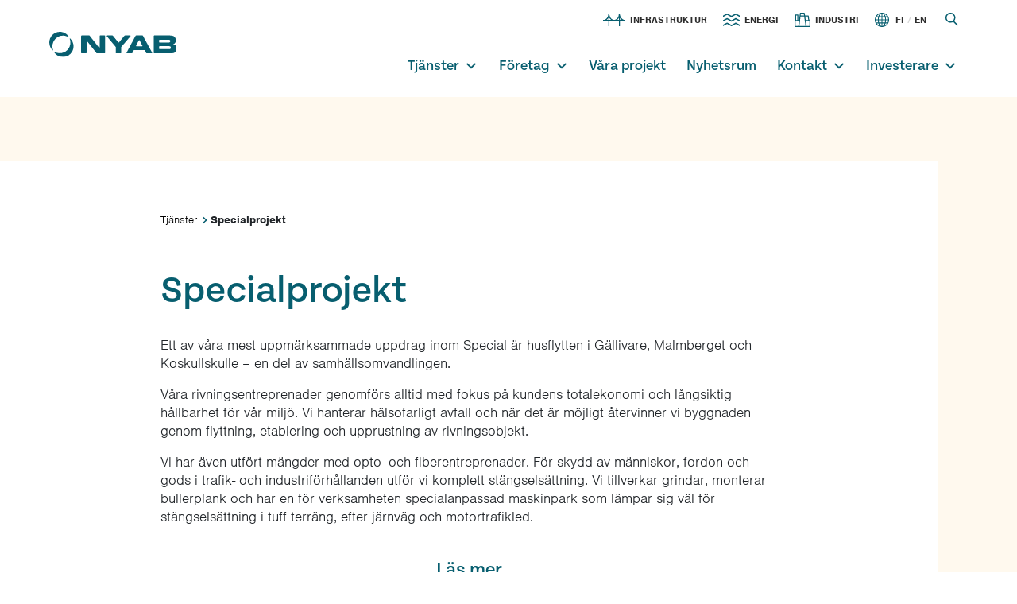

--- FILE ---
content_type: text/html; charset=UTF-8
request_url: https://nyabgroup.com/sv/tjanster/specialprojekt/
body_size: 12701
content:
<!DOCTYPE html>
<html lang="sv-SE">

<head>
    <meta charset="UTF-8">
    <meta name="description" content="Building for future generations">
    <meta name="viewport" content="width=device-width, initial-scale=1.0">

    <title>NYAB</title>

    <meta name='robots' content='index, follow, max-image-preview:large, max-snippet:-1, max-video-preview:-1' />
<link rel="alternate" href="https://nyabgroup.com/en/services/special-projects/" hreflang="en" />
<link rel="alternate" href="https://nyabgroup.com/sv/tjanster/specialprojekt/" hreflang="sv" />

	<!-- This site is optimized with the Yoast SEO plugin v26.7 - https://yoast.com/wordpress/plugins/seo/ -->
	<meta name="description" content="Våra rivningsentreprenader genomförs alltid med fokus på kundens totalekonomi och långsiktig hållbarhet för vår miljö." />
	<link rel="canonical" href="https://nyabgroup.com/sv/tjanster/specialprojekt/" />
	<meta property="og:locale" content="sv_SE" />
	<meta property="og:locale:alternate" content="en_GB" />
	<meta property="og:type" content="article" />
	<meta property="og:title" content="Specialprojekt - NYAB" />
	<meta property="og:description" content="Våra rivningsentreprenader genomförs alltid med fokus på kundens totalekonomi och långsiktig hållbarhet för vår miljö." />
	<meta property="og:url" content="https://nyabgroup.com/sv/tjanster/specialprojekt/" />
	<meta property="og:site_name" content="NYAB" />
	<meta property="article:modified_time" content="2022-12-11T10:05:39+00:00" />
	<meta property="og:image" content="https://nyabgroup.com/app/uploads/2023/12/nyab-vidja-029-1920x1080px.jpg" />
	<meta property="og:image:width" content="1920" />
	<meta property="og:image:height" content="1080" />
	<meta property="og:image:type" content="image/jpeg" />
	<meta name="twitter:card" content="summary_large_image" />
	<script type="application/ld+json" class="yoast-schema-graph">{"@context":"https://schema.org","@graph":[{"@type":"WebPage","@id":"https://nyabgroup.com/sv/tjanster/specialprojekt/","url":"https://nyabgroup.com/sv/tjanster/specialprojekt/","name":"Specialprojekt - NYAB","isPartOf":{"@id":"https://nyabgroup.com/sv/#website"},"datePublished":"2022-12-02T06:03:36+00:00","dateModified":"2022-12-11T10:05:39+00:00","description":"Våra rivningsentreprenader genomförs alltid med fokus på kundens totalekonomi och långsiktig hållbarhet för vår miljö.","breadcrumb":{"@id":"https://nyabgroup.com/sv/tjanster/specialprojekt/#breadcrumb"},"inLanguage":"sv-SE","potentialAction":[{"@type":"ReadAction","target":["https://nyabgroup.com/sv/tjanster/specialprojekt/"]}]},{"@type":"BreadcrumbList","@id":"https://nyabgroup.com/sv/tjanster/specialprojekt/#breadcrumb","itemListElement":[{"@type":"ListItem","position":1,"name":"Home","item":"https://nyabgroup.com/sv/"},{"@type":"ListItem","position":2,"name":"Tjänster","item":"https://nyabgroup.com/sv/tjanster/"},{"@type":"ListItem","position":3,"name":"Specialprojekt"}]},{"@type":"WebSite","@id":"https://nyabgroup.com/sv/#website","url":"https://nyabgroup.com/sv/","name":"NYAB","description":"Building for future generations","publisher":{"@id":"https://nyabgroup.com/sv/#organization"},"potentialAction":[{"@type":"SearchAction","target":{"@type":"EntryPoint","urlTemplate":"https://nyabgroup.com/sv/?s={search_term_string}"},"query-input":{"@type":"PropertyValueSpecification","valueRequired":true,"valueName":"search_term_string"}}],"inLanguage":"sv-SE"},{"@type":"Organization","@id":"https://nyabgroup.com/sv/#organization","name":"NYAB","url":"https://nyabgroup.com/sv/","logo":{"@type":"ImageObject","inLanguage":"sv-SE","@id":"https://nyabgroup.com/sv/#/schema/logo/image/","url":"https://nyabgroup.com/wp-content/uploads/2022/11/nyab-logo.svg","contentUrl":"https://nyabgroup.com/wp-content/uploads/2022/11/nyab-logo.svg","width":184,"height":36,"caption":"NYAB"},"image":{"@id":"https://nyabgroup.com/sv/#/schema/logo/image/"},"sameAs":["https://www.linkedin.com/company/skarta-group-oy"]}]}</script>
	<!-- / Yoast SEO plugin. -->


<link rel='dns-prefetch' href='//policy.app.cookieinformation.com' />
<link rel='dns-prefetch' href='//tools.euroland.com' />
<link rel='dns-prefetch' href='//use.typekit.net' />
<link rel="alternate" title="oEmbed (JSON)" type="application/json+oembed" href="https://nyabgroup.com/wp-json/oembed/1.0/embed?url=https%3A%2F%2Fnyabgroup.com%2Fsv%2Ftjanster%2Fspecialprojekt%2F&#038;lang=sv" />
<link rel="alternate" title="oEmbed (XML)" type="text/xml+oembed" href="https://nyabgroup.com/wp-json/oembed/1.0/embed?url=https%3A%2F%2Fnyabgroup.com%2Fsv%2Ftjanster%2Fspecialprojekt%2F&#038;format=xml&#038;lang=sv" />
<style id='wp-img-auto-sizes-contain-inline-css' type='text/css'>
img:is([sizes=auto i],[sizes^="auto," i]){contain-intrinsic-size:3000px 1500px}
/*# sourceURL=wp-img-auto-sizes-contain-inline-css */
</style>
<style id='wp-emoji-styles-inline-css' type='text/css'>

	img.wp-smiley, img.emoji {
		display: inline !important;
		border: none !important;
		box-shadow: none !important;
		height: 1em !important;
		width: 1em !important;
		margin: 0 0.07em !important;
		vertical-align: -0.1em !important;
		background: none !important;
		padding: 0 !important;
	}
/*# sourceURL=wp-emoji-styles-inline-css */
</style>
<style id='wp-block-library-inline-css' type='text/css'>
:root{--wp-block-synced-color:#7a00df;--wp-block-synced-color--rgb:122,0,223;--wp-bound-block-color:var(--wp-block-synced-color);--wp-editor-canvas-background:#ddd;--wp-admin-theme-color:#007cba;--wp-admin-theme-color--rgb:0,124,186;--wp-admin-theme-color-darker-10:#006ba1;--wp-admin-theme-color-darker-10--rgb:0,107,160.5;--wp-admin-theme-color-darker-20:#005a87;--wp-admin-theme-color-darker-20--rgb:0,90,135;--wp-admin-border-width-focus:2px}@media (min-resolution:192dpi){:root{--wp-admin-border-width-focus:1.5px}}.wp-element-button{cursor:pointer}:root .has-very-light-gray-background-color{background-color:#eee}:root .has-very-dark-gray-background-color{background-color:#313131}:root .has-very-light-gray-color{color:#eee}:root .has-very-dark-gray-color{color:#313131}:root .has-vivid-green-cyan-to-vivid-cyan-blue-gradient-background{background:linear-gradient(135deg,#00d084,#0693e3)}:root .has-purple-crush-gradient-background{background:linear-gradient(135deg,#34e2e4,#4721fb 50%,#ab1dfe)}:root .has-hazy-dawn-gradient-background{background:linear-gradient(135deg,#faaca8,#dad0ec)}:root .has-subdued-olive-gradient-background{background:linear-gradient(135deg,#fafae1,#67a671)}:root .has-atomic-cream-gradient-background{background:linear-gradient(135deg,#fdd79a,#004a59)}:root .has-nightshade-gradient-background{background:linear-gradient(135deg,#330968,#31cdcf)}:root .has-midnight-gradient-background{background:linear-gradient(135deg,#020381,#2874fc)}:root{--wp--preset--font-size--normal:16px;--wp--preset--font-size--huge:42px}.has-regular-font-size{font-size:1em}.has-larger-font-size{font-size:2.625em}.has-normal-font-size{font-size:var(--wp--preset--font-size--normal)}.has-huge-font-size{font-size:var(--wp--preset--font-size--huge)}.has-text-align-center{text-align:center}.has-text-align-left{text-align:left}.has-text-align-right{text-align:right}.has-fit-text{white-space:nowrap!important}#end-resizable-editor-section{display:none}.aligncenter{clear:both}.items-justified-left{justify-content:flex-start}.items-justified-center{justify-content:center}.items-justified-right{justify-content:flex-end}.items-justified-space-between{justify-content:space-between}.screen-reader-text{border:0;clip-path:inset(50%);height:1px;margin:-1px;overflow:hidden;padding:0;position:absolute;width:1px;word-wrap:normal!important}.screen-reader-text:focus{background-color:#ddd;clip-path:none;color:#444;display:block;font-size:1em;height:auto;left:5px;line-height:normal;padding:15px 23px 14px;text-decoration:none;top:5px;width:auto;z-index:100000}html :where(.has-border-color){border-style:solid}html :where([style*=border-top-color]){border-top-style:solid}html :where([style*=border-right-color]){border-right-style:solid}html :where([style*=border-bottom-color]){border-bottom-style:solid}html :where([style*=border-left-color]){border-left-style:solid}html :where([style*=border-width]){border-style:solid}html :where([style*=border-top-width]){border-top-style:solid}html :where([style*=border-right-width]){border-right-style:solid}html :where([style*=border-bottom-width]){border-bottom-style:solid}html :where([style*=border-left-width]){border-left-style:solid}html :where(img[class*=wp-image-]){height:auto;max-width:100%}:where(figure){margin:0 0 1em}html :where(.is-position-sticky){--wp-admin--admin-bar--position-offset:var(--wp-admin--admin-bar--height,0px)}@media screen and (max-width:600px){html :where(.is-position-sticky){--wp-admin--admin-bar--position-offset:0px}}

/*# sourceURL=wp-block-library-inline-css */
</style><style id='wp-block-heading-inline-css' type='text/css'>
h1:where(.wp-block-heading).has-background,h2:where(.wp-block-heading).has-background,h3:where(.wp-block-heading).has-background,h4:where(.wp-block-heading).has-background,h5:where(.wp-block-heading).has-background,h6:where(.wp-block-heading).has-background{padding:1.25em 2.375em}h1.has-text-align-left[style*=writing-mode]:where([style*=vertical-lr]),h1.has-text-align-right[style*=writing-mode]:where([style*=vertical-rl]),h2.has-text-align-left[style*=writing-mode]:where([style*=vertical-lr]),h2.has-text-align-right[style*=writing-mode]:where([style*=vertical-rl]),h3.has-text-align-left[style*=writing-mode]:where([style*=vertical-lr]),h3.has-text-align-right[style*=writing-mode]:where([style*=vertical-rl]),h4.has-text-align-left[style*=writing-mode]:where([style*=vertical-lr]),h4.has-text-align-right[style*=writing-mode]:where([style*=vertical-rl]),h5.has-text-align-left[style*=writing-mode]:where([style*=vertical-lr]),h5.has-text-align-right[style*=writing-mode]:where([style*=vertical-rl]),h6.has-text-align-left[style*=writing-mode]:where([style*=vertical-lr]),h6.has-text-align-right[style*=writing-mode]:where([style*=vertical-rl]){rotate:180deg}
/*# sourceURL=https://nyabgroup.com/wp/wp-includes/blocks/heading/style.min.css */
</style>
<style id='wp-block-group-inline-css' type='text/css'>
.wp-block-group{box-sizing:border-box}:where(.wp-block-group.wp-block-group-is-layout-constrained){position:relative}
/*# sourceURL=https://nyabgroup.com/wp/wp-includes/blocks/group/style.min.css */
</style>
<style id='wp-block-group-theme-inline-css' type='text/css'>
:where(.wp-block-group.has-background){padding:1.25em 2.375em}
/*# sourceURL=https://nyabgroup.com/wp/wp-includes/blocks/group/theme.min.css */
</style>
<style id='wp-block-paragraph-inline-css' type='text/css'>
.is-small-text{font-size:.875em}.is-regular-text{font-size:1em}.is-large-text{font-size:2.25em}.is-larger-text{font-size:3em}.has-drop-cap:not(:focus):first-letter{float:left;font-size:8.4em;font-style:normal;font-weight:100;line-height:.68;margin:.05em .1em 0 0;text-transform:uppercase}body.rtl .has-drop-cap:not(:focus):first-letter{float:none;margin-left:.1em}p.has-drop-cap.has-background{overflow:hidden}:root :where(p.has-background){padding:1.25em 2.375em}:where(p.has-text-color:not(.has-link-color)) a{color:inherit}p.has-text-align-left[style*="writing-mode:vertical-lr"],p.has-text-align-right[style*="writing-mode:vertical-rl"]{rotate:180deg}
/*# sourceURL=https://nyabgroup.com/wp/wp-includes/blocks/paragraph/style.min.css */
</style>
<style id='valve-references-and-news-category-lift-style-inline-css' type='text/css'>
.references-news-title{text-align:center}

/*# sourceURL=https://nyabgroup.com/app/themes/skartagroup/blocks/build/references-and-news-category-lift/style-index.css */
</style>
<style id='global-styles-inline-css' type='text/css'>
:root{--wp--preset--aspect-ratio--square: 1;--wp--preset--aspect-ratio--4-3: 4/3;--wp--preset--aspect-ratio--3-4: 3/4;--wp--preset--aspect-ratio--3-2: 3/2;--wp--preset--aspect-ratio--2-3: 2/3;--wp--preset--aspect-ratio--16-9: 16/9;--wp--preset--aspect-ratio--9-16: 9/16;--wp--preset--color--black: #2D2D2D;--wp--preset--color--cyan-bluish-gray: #abb8c3;--wp--preset--color--white: #FFFFFF;--wp--preset--color--pale-pink: #f78da7;--wp--preset--color--vivid-red: #cf2e2e;--wp--preset--color--luminous-vivid-orange: #ff6900;--wp--preset--color--luminous-vivid-amber: #fcb900;--wp--preset--color--light-green-cyan: #7bdcb5;--wp--preset--color--vivid-green-cyan: #00d084;--wp--preset--color--pale-cyan-blue: #8ed1fc;--wp--preset--color--vivid-cyan-blue: #0693e3;--wp--preset--color--vivid-purple: #9b51e0;--wp--preset--color--primary: #075E6F;--wp--preset--color--beige: #FFF9EE;--wp--preset--color--secondary: #CEFE85;--wp--preset--color--dark-green: #183028;--wp--preset--color--dark-grey: #768692;--wp--preset--color--light-blue: #F1EDFA;--wp--preset--color--grey: #D9D9D9;--wp--preset--color--copper: #D4B987;--wp--preset--color--leaf: #53BE56;--wp--preset--color--ocean: #0097AC;--wp--preset--gradient--vivid-cyan-blue-to-vivid-purple: linear-gradient(135deg,rgb(6,147,227) 0%,rgb(155,81,224) 100%);--wp--preset--gradient--light-green-cyan-to-vivid-green-cyan: linear-gradient(135deg,rgb(122,220,180) 0%,rgb(0,208,130) 100%);--wp--preset--gradient--luminous-vivid-amber-to-luminous-vivid-orange: linear-gradient(135deg,rgb(252,185,0) 0%,rgb(255,105,0) 100%);--wp--preset--gradient--luminous-vivid-orange-to-vivid-red: linear-gradient(135deg,rgb(255,105,0) 0%,rgb(207,46,46) 100%);--wp--preset--gradient--very-light-gray-to-cyan-bluish-gray: linear-gradient(135deg,rgb(238,238,238) 0%,rgb(169,184,195) 100%);--wp--preset--gradient--cool-to-warm-spectrum: linear-gradient(135deg,rgb(74,234,220) 0%,rgb(151,120,209) 20%,rgb(207,42,186) 40%,rgb(238,44,130) 60%,rgb(251,105,98) 80%,rgb(254,248,76) 100%);--wp--preset--gradient--blush-light-purple: linear-gradient(135deg,rgb(255,206,236) 0%,rgb(152,150,240) 100%);--wp--preset--gradient--blush-bordeaux: linear-gradient(135deg,rgb(254,205,165) 0%,rgb(254,45,45) 50%,rgb(107,0,62) 100%);--wp--preset--gradient--luminous-dusk: linear-gradient(135deg,rgb(255,203,112) 0%,rgb(199,81,192) 50%,rgb(65,88,208) 100%);--wp--preset--gradient--pale-ocean: linear-gradient(135deg,rgb(255,245,203) 0%,rgb(182,227,212) 50%,rgb(51,167,181) 100%);--wp--preset--gradient--electric-grass: linear-gradient(135deg,rgb(202,248,128) 0%,rgb(113,206,126) 100%);--wp--preset--gradient--midnight: linear-gradient(135deg,rgb(2,3,129) 0%,rgb(40,116,252) 100%);--wp--preset--font-size--small: 0.875rem;--wp--preset--font-size--medium: clamp(0.875rem, 0.875rem + ((1vw - 0.2rem) * 0.465), 1.125rem);--wp--preset--font-size--large: clamp(0.915rem, 0.915rem + ((1vw - 0.2rem) * 0.856), 1.375rem);--wp--preset--font-size--x-large: clamp(0.875rem, 0.875rem + ((1vw - 0.2rem) * 0.698), 1.25rem);--wp--preset--font-size--ingress: clamp(1.185rem, 1.185rem + ((1vw - 0.2rem) * 1.284), 1.875rem);--wp--preset--font-size--xsmall: 0.75rem;--wp--preset--font-size--hero: clamp(2.089rem, 2.089rem + ((1vw - 0.2rem) * 3.09), 3.75rem);--wp--preset--font-size--xx-large: clamp(1.5rem, 1.5rem + ((1vw - 0.2rem) * 1), 1.5rem);--wp--preset--font-size--xxx-large: clamp(2rem, 2rem + ((1vw - 0.2rem) * 1), 2rem);--wp--preset--font-size--xxxx-large: clamp(3rem, 3rem + ((1vw - 0.2rem) * 1), 3rem);--wp--preset--font-family--nimbus-sans-2: nimbus-sand;--wp--preset--font-family--body: nimbus-sans, sans-serif;--wp--preset--font-family--heading: "tenon", sans-serif;--wp--preset--spacing--20: 0.44rem;--wp--preset--spacing--30: 0.67rem;--wp--preset--spacing--40: 40px;--wp--preset--spacing--50: 50px;--wp--preset--spacing--60: 60px;--wp--preset--spacing--70: 70px;--wp--preset--spacing--80: 80px;--wp--preset--spacing--8: 8px;--wp--preset--spacing--16: 16px;--wp--preset--spacing--22: 22px;--wp--preset--spacing--32: 32px;--wp--preset--spacing--90: 90px;--wp--preset--shadow--natural: 6px 6px 9px rgba(0, 0, 0, 0.2);--wp--preset--shadow--deep: 12px 12px 50px rgba(0, 0, 0, 0.4);--wp--preset--shadow--sharp: 6px 6px 0px rgba(0, 0, 0, 0.2);--wp--preset--shadow--outlined: 6px 6px 0px -3px rgb(255, 255, 255), 6px 6px rgb(0, 0, 0);--wp--preset--shadow--crisp: 6px 6px 0px rgb(0, 0, 0);}:root { --wp--style--global--content-size: 776px;--wp--style--global--wide-size: 1180px; }:where(body) { margin: 0; }.wp-site-blocks { padding-top: var(--wp--style--root--padding-top); padding-bottom: var(--wp--style--root--padding-bottom); }.has-global-padding { padding-right: var(--wp--style--root--padding-right); padding-left: var(--wp--style--root--padding-left); }.has-global-padding > .alignfull { margin-right: calc(var(--wp--style--root--padding-right) * -1); margin-left: calc(var(--wp--style--root--padding-left) * -1); }.has-global-padding :where(:not(.alignfull.is-layout-flow) > .has-global-padding:not(.wp-block-block, .alignfull)) { padding-right: 0; padding-left: 0; }.has-global-padding :where(:not(.alignfull.is-layout-flow) > .has-global-padding:not(.wp-block-block, .alignfull)) > .alignfull { margin-left: 0; margin-right: 0; }.wp-site-blocks > .alignleft { float: left; margin-right: 2em; }.wp-site-blocks > .alignright { float: right; margin-left: 2em; }.wp-site-blocks > .aligncenter { justify-content: center; margin-left: auto; margin-right: auto; }:where(.wp-site-blocks) > * { margin-block-start: 1rem; margin-block-end: 0; }:where(.wp-site-blocks) > :first-child { margin-block-start: 0; }:where(.wp-site-blocks) > :last-child { margin-block-end: 0; }:root { --wp--style--block-gap: 1rem; }:root :where(.is-layout-flow) > :first-child{margin-block-start: 0;}:root :where(.is-layout-flow) > :last-child{margin-block-end: 0;}:root :where(.is-layout-flow) > *{margin-block-start: 1rem;margin-block-end: 0;}:root :where(.is-layout-constrained) > :first-child{margin-block-start: 0;}:root :where(.is-layout-constrained) > :last-child{margin-block-end: 0;}:root :where(.is-layout-constrained) > *{margin-block-start: 1rem;margin-block-end: 0;}:root :where(.is-layout-flex){gap: 1rem;}:root :where(.is-layout-grid){gap: 1rem;}.is-layout-flow > .alignleft{float: left;margin-inline-start: 0;margin-inline-end: 2em;}.is-layout-flow > .alignright{float: right;margin-inline-start: 2em;margin-inline-end: 0;}.is-layout-flow > .aligncenter{margin-left: auto !important;margin-right: auto !important;}.is-layout-constrained > .alignleft{float: left;margin-inline-start: 0;margin-inline-end: 2em;}.is-layout-constrained > .alignright{float: right;margin-inline-start: 2em;margin-inline-end: 0;}.is-layout-constrained > .aligncenter{margin-left: auto !important;margin-right: auto !important;}.is-layout-constrained > :where(:not(.alignleft):not(.alignright):not(.alignfull)){max-width: var(--wp--style--global--content-size);margin-left: auto !important;margin-right: auto !important;}.is-layout-constrained > .alignwide{max-width: var(--wp--style--global--wide-size);}body .is-layout-flex{display: flex;}.is-layout-flex{flex-wrap: wrap;align-items: center;}.is-layout-flex > :is(*, div){margin: 0;}body .is-layout-grid{display: grid;}.is-layout-grid > :is(*, div){margin: 0;}body{background-color: var(--wp--preset--color--white);color: var(--wp--preset--color--black);font-family: var(--wp--preset--font-family--body);font-size: var(--wp--preset--font-size--medium);font-style: normal;font-weight: 300;line-height: 1.3;--wp--style--root--padding-top: 0px;--wp--style--root--padding-right: var(--wp--preset--spacing--16);--wp--style--root--padding-bottom: 0px;--wp--style--root--padding-left: var(--wp--preset--spacing--16);}a:where(:not(.wp-element-button)){color: var(--wp--preset--color--petrol);text-decoration: none;}:root :where(a:where(:not(.wp-element-button)):hover){text-decoration: none;}h1, h2, h3, h4, h5, h6{color: var(--wp--preset--color--black);font-family: var(--wp--preset--font-family--heading);font-weight: 500;line-height: 1;}h1{color: var(--wp--preset--color--black);font-family: var(--wp--preset--font-family--heading);font-size: var(--wp--preset--font-size--xxxx-large);font-weight: 500;line-height: 1;}h2{color: var(--wp--preset--color--black);font-size: var(--wp--preset--font-size--xxx-large);font-weight: 500;line-height: 1.2;}h3{color: var(--wp--preset--color--black);font-size: var(--wp--preset--font-size--xx-large);font-weight: 500;line-height: 1.3;}h4{color: var(--wp--preset--color--black);font-size: var(--wp--preset--font-size--x-large);font-weight: 500;line-height: 1.3;}h5{font-size: var(--wp--preset--font-size--medium);font-weight: 700;line-height: 1.3;}h6{font-size: var(--wp--preset--font-size--small);font-weight: 700;line-height: 1.3;}:root :where(.wp-element-button, .wp-block-button__link){background-color: var(--wp--preset--color--primary);border-radius: 100px;border-color: var(--wp--preset--color--primary);border-width: 0px;border-style: solid;color: var(--wp--preset--color--secondary);font-family: "tenon", sans-serif;font-size: var(--wp--preset--font-size--medium);font-style: normal;font-weight: 500;letter-spacing: normal;line-height: 1;padding-top: 1rem;padding-right: 2.4375rem;padding-bottom: 1rem;padding-left: 2.4375rem;text-decoration: none;text-transform: inherit;}:root :where(.wp-element-button:hover, .wp-block-button__link:hover){background-color: var(--wp--preset--color--dark-green);border-color: var(--wp--preset--color--dark-green);border-width: 0px;border-style: solid;color: var(--wp--preset--color--secondary);}:root :where(.wp-element-button:focus, .wp-block-button__link:focus){background-color: var(--wp--preset--color--primary);border-color: var(--wp--preset--color--primary);border-width: 0px;border-style: solid;color: var(--wp--preset--color--white);}:root :where(.wp-element-button:active, .wp-block-button__link:active){background-color: var(--wp--preset--color--primary);border-color: var(--wp--preset--color--primary);border-width: 0px;border-style: solid;color: var(--wp--preset--color--white);}.has-black-color{color: var(--wp--preset--color--black) !important;}.has-cyan-bluish-gray-color{color: var(--wp--preset--color--cyan-bluish-gray) !important;}.has-white-color{color: var(--wp--preset--color--white) !important;}.has-pale-pink-color{color: var(--wp--preset--color--pale-pink) !important;}.has-vivid-red-color{color: var(--wp--preset--color--vivid-red) !important;}.has-luminous-vivid-orange-color{color: var(--wp--preset--color--luminous-vivid-orange) !important;}.has-luminous-vivid-amber-color{color: var(--wp--preset--color--luminous-vivid-amber) !important;}.has-light-green-cyan-color{color: var(--wp--preset--color--light-green-cyan) !important;}.has-vivid-green-cyan-color{color: var(--wp--preset--color--vivid-green-cyan) !important;}.has-pale-cyan-blue-color{color: var(--wp--preset--color--pale-cyan-blue) !important;}.has-vivid-cyan-blue-color{color: var(--wp--preset--color--vivid-cyan-blue) !important;}.has-vivid-purple-color{color: var(--wp--preset--color--vivid-purple) !important;}.has-primary-color{color: var(--wp--preset--color--primary) !important;}.has-beige-color{color: var(--wp--preset--color--beige) !important;}.has-secondary-color{color: var(--wp--preset--color--secondary) !important;}.has-dark-green-color{color: var(--wp--preset--color--dark-green) !important;}.has-dark-grey-color{color: var(--wp--preset--color--dark-grey) !important;}.has-light-blue-color{color: var(--wp--preset--color--light-blue) !important;}.has-grey-color{color: var(--wp--preset--color--grey) !important;}.has-copper-color{color: var(--wp--preset--color--copper) !important;}.has-leaf-color{color: var(--wp--preset--color--leaf) !important;}.has-ocean-color{color: var(--wp--preset--color--ocean) !important;}.has-black-background-color{background-color: var(--wp--preset--color--black) !important;}.has-cyan-bluish-gray-background-color{background-color: var(--wp--preset--color--cyan-bluish-gray) !important;}.has-white-background-color{background-color: var(--wp--preset--color--white) !important;}.has-pale-pink-background-color{background-color: var(--wp--preset--color--pale-pink) !important;}.has-vivid-red-background-color{background-color: var(--wp--preset--color--vivid-red) !important;}.has-luminous-vivid-orange-background-color{background-color: var(--wp--preset--color--luminous-vivid-orange) !important;}.has-luminous-vivid-amber-background-color{background-color: var(--wp--preset--color--luminous-vivid-amber) !important;}.has-light-green-cyan-background-color{background-color: var(--wp--preset--color--light-green-cyan) !important;}.has-vivid-green-cyan-background-color{background-color: var(--wp--preset--color--vivid-green-cyan) !important;}.has-pale-cyan-blue-background-color{background-color: var(--wp--preset--color--pale-cyan-blue) !important;}.has-vivid-cyan-blue-background-color{background-color: var(--wp--preset--color--vivid-cyan-blue) !important;}.has-vivid-purple-background-color{background-color: var(--wp--preset--color--vivid-purple) !important;}.has-primary-background-color{background-color: var(--wp--preset--color--primary) !important;}.has-beige-background-color{background-color: var(--wp--preset--color--beige) !important;}.has-secondary-background-color{background-color: var(--wp--preset--color--secondary) !important;}.has-dark-green-background-color{background-color: var(--wp--preset--color--dark-green) !important;}.has-dark-grey-background-color{background-color: var(--wp--preset--color--dark-grey) !important;}.has-light-blue-background-color{background-color: var(--wp--preset--color--light-blue) !important;}.has-grey-background-color{background-color: var(--wp--preset--color--grey) !important;}.has-copper-background-color{background-color: var(--wp--preset--color--copper) !important;}.has-leaf-background-color{background-color: var(--wp--preset--color--leaf) !important;}.has-ocean-background-color{background-color: var(--wp--preset--color--ocean) !important;}.has-black-border-color{border-color: var(--wp--preset--color--black) !important;}.has-cyan-bluish-gray-border-color{border-color: var(--wp--preset--color--cyan-bluish-gray) !important;}.has-white-border-color{border-color: var(--wp--preset--color--white) !important;}.has-pale-pink-border-color{border-color: var(--wp--preset--color--pale-pink) !important;}.has-vivid-red-border-color{border-color: var(--wp--preset--color--vivid-red) !important;}.has-luminous-vivid-orange-border-color{border-color: var(--wp--preset--color--luminous-vivid-orange) !important;}.has-luminous-vivid-amber-border-color{border-color: var(--wp--preset--color--luminous-vivid-amber) !important;}.has-light-green-cyan-border-color{border-color: var(--wp--preset--color--light-green-cyan) !important;}.has-vivid-green-cyan-border-color{border-color: var(--wp--preset--color--vivid-green-cyan) !important;}.has-pale-cyan-blue-border-color{border-color: var(--wp--preset--color--pale-cyan-blue) !important;}.has-vivid-cyan-blue-border-color{border-color: var(--wp--preset--color--vivid-cyan-blue) !important;}.has-vivid-purple-border-color{border-color: var(--wp--preset--color--vivid-purple) !important;}.has-primary-border-color{border-color: var(--wp--preset--color--primary) !important;}.has-beige-border-color{border-color: var(--wp--preset--color--beige) !important;}.has-secondary-border-color{border-color: var(--wp--preset--color--secondary) !important;}.has-dark-green-border-color{border-color: var(--wp--preset--color--dark-green) !important;}.has-dark-grey-border-color{border-color: var(--wp--preset--color--dark-grey) !important;}.has-light-blue-border-color{border-color: var(--wp--preset--color--light-blue) !important;}.has-grey-border-color{border-color: var(--wp--preset--color--grey) !important;}.has-copper-border-color{border-color: var(--wp--preset--color--copper) !important;}.has-leaf-border-color{border-color: var(--wp--preset--color--leaf) !important;}.has-ocean-border-color{border-color: var(--wp--preset--color--ocean) !important;}.has-vivid-cyan-blue-to-vivid-purple-gradient-background{background: var(--wp--preset--gradient--vivid-cyan-blue-to-vivid-purple) !important;}.has-light-green-cyan-to-vivid-green-cyan-gradient-background{background: var(--wp--preset--gradient--light-green-cyan-to-vivid-green-cyan) !important;}.has-luminous-vivid-amber-to-luminous-vivid-orange-gradient-background{background: var(--wp--preset--gradient--luminous-vivid-amber-to-luminous-vivid-orange) !important;}.has-luminous-vivid-orange-to-vivid-red-gradient-background{background: var(--wp--preset--gradient--luminous-vivid-orange-to-vivid-red) !important;}.has-very-light-gray-to-cyan-bluish-gray-gradient-background{background: var(--wp--preset--gradient--very-light-gray-to-cyan-bluish-gray) !important;}.has-cool-to-warm-spectrum-gradient-background{background: var(--wp--preset--gradient--cool-to-warm-spectrum) !important;}.has-blush-light-purple-gradient-background{background: var(--wp--preset--gradient--blush-light-purple) !important;}.has-blush-bordeaux-gradient-background{background: var(--wp--preset--gradient--blush-bordeaux) !important;}.has-luminous-dusk-gradient-background{background: var(--wp--preset--gradient--luminous-dusk) !important;}.has-pale-ocean-gradient-background{background: var(--wp--preset--gradient--pale-ocean) !important;}.has-electric-grass-gradient-background{background: var(--wp--preset--gradient--electric-grass) !important;}.has-midnight-gradient-background{background: var(--wp--preset--gradient--midnight) !important;}.has-small-font-size{font-size: var(--wp--preset--font-size--small) !important;}.has-medium-font-size{font-size: var(--wp--preset--font-size--medium) !important;}.has-large-font-size{font-size: var(--wp--preset--font-size--large) !important;}.has-x-large-font-size{font-size: var(--wp--preset--font-size--x-large) !important;}.has-ingress-font-size{font-size: var(--wp--preset--font-size--ingress) !important;}.has-xsmall-font-size{font-size: var(--wp--preset--font-size--xsmall) !important;}.has-hero-font-size{font-size: var(--wp--preset--font-size--hero) !important;}.has-xx-large-font-size{font-size: var(--wp--preset--font-size--xx-large) !important;}.has-xxx-large-font-size{font-size: var(--wp--preset--font-size--xxx-large) !important;}.has-xxxx-large-font-size{font-size: var(--wp--preset--font-size--xxxx-large) !important;}.has-nimbus-sans-2-font-family{font-family: var(--wp--preset--font-family--nimbus-sans-2) !important;}.has-body-font-family{font-family: var(--wp--preset--font-family--body) !important;}.has-heading-font-family{font-family: var(--wp--preset--font-family--heading) !important;}
/*# sourceURL=global-styles-inline-css */
</style>

<link rel='stylesheet' id='megamenu-css' href='https://nyabgroup.com/app/uploads/maxmegamenu/style_sv_se.css?ver=899a18' type='text/css' media='all' />
<link rel='stylesheet' id='dashicons-css' href='https://nyabgroup.com/wp/wp-includes/css/dashicons.min.css?ver=6.9' type='text/css' media='all' />
<link rel='stylesheet' id='bsgrid_css-css' href='https://nyabgroup.com/app/themes/skartagroup/css/bootstrap-grid.min.css?ver=6.9' type='text/css' media='all' />
<link rel='stylesheet' id='bsreboot_css-css' href='https://nyabgroup.com/app/themes/skartagroup/css/bootstrap-reboot.min.css?ver=6.9' type='text/css' media='all' />
<link rel='stylesheet' id='bootstrap_css-css' href='https://nyabgroup.com/app/themes/skartagroup/css/bootstrap.min.css?ver=6.9' type='text/css' media='all' />
<link rel='stylesheet' id='slick_theme_css-css' href='https://nyabgroup.com/app/themes/skartagroup/css/slick-theme.css?ver=6.9' type='text/css' media='all' />
<link rel='stylesheet' id='slick_carousel_css-css' href='https://nyabgroup.com/app/themes/skartagroup/css/slick.css?ver=6.9' type='text/css' media='all' />
<link rel='stylesheet' id='skartagroup_css-css' href='https://nyabgroup.com/app/themes/skartagroup/css/style.css?ver=8.3' type='text/css' media='all' />
<link rel='stylesheet' id='adobe-fonts-css' href='https://use.typekit.net/uhj2gev.css' type='text/css' media='all' />
<script type="text/javascript" src="https://policy.app.cookieinformation.com/uc.js" id="CookieConsent" data-culture="sv" data-gcm-enabled="false"></script>
<script type="text/javascript" src="https://nyabgroup.com/wp/wp-includes/js/jquery/jquery.min.js?ver=3.7.1" id="jquery-core-js"></script>
<script type="text/javascript" src="https://nyabgroup.com/wp/wp-includes/js/jquery/jquery-migrate.min.js?ver=3.4.1" id="jquery-migrate-js"></script>
<script type="text/javascript" src="https://tools.euroland.com/tools/common/eurolandiframeautoheight/eurolandtoolsintegrationobject.js?ver=6.9" id="euroland_tools_js-js"></script>
<script type="text/javascript" src="https://nyabgroup.com/app/themes/skartagroup/js/frame-manager.js?ver=null" id="frame_manager_js-js"></script>
<link rel="https://api.w.org/" href="https://nyabgroup.com/wp-json/" /><link rel="alternate" title="JSON" type="application/json" href="https://nyabgroup.com/wp-json/wp/v2/pages/6955" /><link rel="EditURI" type="application/rsd+xml" title="RSD" href="https://nyabgroup.com/wp/xmlrpc.php?rsd" />
<meta name="generator" content="WordPress 6.9" />
<link rel='shortlink' href='https://nyabgroup.com/?p=6955' />
<style>
			#accept, #refuse, #back {
				font-weight:bold;
				text-transform:uppercase;
				margin-right:1em;
			}
			#accept, #back {
				color:#075e6f;
			}
			#refuse {
				color:#e3435a;
			}
			select#region {
				margin-bottom:1rem;
			}
			.hidden {
				display: none !important;
			}
			.grid-post-content ol li {
				list-style:decimal;
				text-rendering:optimizeLegibility;
			}
		</style><link rel="icon" href="https://nyabgroup.com/app/uploads/2022/12/favicon.svg" sizes="32x32" />
<link rel="icon" href="https://nyabgroup.com/app/uploads/2022/12/favicon.svg" sizes="192x192" />
<link rel="apple-touch-icon" href="https://nyabgroup.com/app/uploads/2022/12/favicon.svg" />
<meta name="msapplication-TileImage" content="https://nyabgroup.com/app/uploads/2022/12/favicon.svg" />
<style type="text/css">/** Mega Menu CSS: fs **/</style>
    
    <!-- Google Tag Manager -->
    <script>
    (function(w, d, s, l, i) {
        w[l] = w[l] || [];
        w[l].push({
            'gtm.start': new Date().getTime(),
            event: 'gtm.js'
        });
        var f = d.getElementsByTagName(s)[0],
            j = d.createElement(s),
            dl = l != 'dataLayer' ? '&l=' + l : '';
        j.async = true;
        j.src =
            'https://www.googletagmanager.com/gtm.js?id=' + i + dl;
        f.parentNode.insertBefore(j, f);
    })(window, document, 'script', 'dataLayer', 'GTM-NLNJL87');
    </script>
    <!-- End Google Tag Manager -->

</head>



<body class="wp-singular page-template-default page page-id-6955 page-child parent-pageid-6770 wp-theme-skartagroup mega-menu-primary-menu">

    <!-- Google Tag Manager (noscript) -->
    <noscript><iframe src="https://www.googletagmanager.com/ns.html?id=GTM-NLNJL87" height="0" width="0"
            style="display:none;visibility:hidden"></iframe></noscript>
    <!-- End Google Tag Manager (noscript) -->

    <nav class="navbar navbar-expand-lg sticky-top">
        <div class="container-fluid nav-wrapper">

            <div class="search-modal">
                <div class="col-sm-12">
        <form role="search" method="get" class="search-form" action="https://nyabgroup.com/sv/">
        <input type="search" class="search-field field-control"
            placeholder="Sök"
            value="" name="s">
        <input type="submit" class="submit-control"
            value="Sök">
        <button class="close-search" type="button" name="button">X</button>
    </form>
</div>            </div>

                        <a class="navbar-brand" href="https://nyabgroup.com/sv/">
                                <img class="img-fluid logo" src="https://nyabgroup.com/app/uploads/2022/11/nyab-logo.svg" alt="Skartagroup">
                            </a>

            <div class="navigations">
                <div class="navbar-upper">
    <nav>
        <div class="content-width">
            <div class="container-fluid">
                <ul id="top-menu-right" class="top-menu navbar-nav ml-auto">
                    <li class="icon-infra">
                                                <a href="https://nyabgroup.com/sv/infrastruktur/">Infrastruktur</a>
                    </li>
                    <li class="icon-energy">
                                                <a href="https://nyabgroup.com/sv/energi/">Energi</a>
                    </li>
                    <li class="icon-industry">
                                                <a href="https://nyabgroup.com/sv/industri/">Industri</a>
                    </li>

                    	<li class="lang-item lang-item-31 lang-item-fi no-translation lang-item-first"><a lang="fi" hreflang="fi" href="https://nyabgroup.com/fi/">FI</a></li>
	<li class="lang-item lang-item-34 lang-item-en"><a lang="en-GB" hreflang="en-GB" href="https://nyabgroup.com/en/services/special-projects/">EN</a></li>

                    <li class="icon-search">
                        <div class="search-icon">
                            <img class="img-fluid"
                                src="https://nyabgroup.com/app/themes/skartagroup/assets/img/icon-search.svg"
                                alt="Search">
                        </div>
                    </li>

                </ul>

            </div>
        </div>
    </nav>
</div>

<div class="top-line">
    <svg width="742" height="1" viewBox="0 0 742 1" fill="none" xmlns="http://www.w3.org/2000/svg">
        <line x1="4.37114e-08" y1="0.5" x2="742" y2="0.500065" stroke="url(#paint0_linear_251_786)" />
        <defs>
            <linearGradient id="paint0_linear_251_786" x1="-1.52505e-07" y1="1.9826" x2="742" y2="1.98271"
                gradientUnits="userSpaceOnUse">
                <stop stop-color="#D9D9D9" stop-opacity="0" />
                <stop offset="1" stop-color="#D9D9D9" />
            </linearGradient>
        </defs>
    </svg>
</div>                  <!--
  <div class="hamburger" id="hamburger">
      <span class="line top-bar"></span>
      <span class="line middle-bar"></span>
      <span class="line bottom-bar"></span>
  </div>
  -->

  <div id="mega-menu-wrap-primary_menu" class="mega-menu-wrap"><div class="mega-menu-toggle"><div class="mega-toggle-blocks-left"></div><div class="mega-toggle-blocks-center"></div><div class="mega-toggle-blocks-right"><div class='mega-toggle-block mega-menu-toggle-animated-block mega-toggle-block-0' id='mega-toggle-block-0'><button aria-label="Toggle Menu" class="mega-toggle-animated mega-toggle-animated-slider" type="button" aria-expanded="false">
                  <span class="mega-toggle-animated-box">
                    <span class="mega-toggle-animated-inner"></span>
                  </span>
                </button></div></div></div><ul id="mega-menu-primary_menu" class="mega-menu max-mega-menu mega-menu-horizontal mega-no-js" data-event="hover_intent" data-effect="slide" data-effect-speed="200" data-effect-mobile="disabled" data-effect-speed-mobile="0" data-mobile-force-width="false" data-second-click="go" data-document-click="collapse" data-vertical-behaviour="standard" data-breakpoint="1023" data-unbind="true" data-mobile-state="expand_active" data-mobile-direction="vertical" data-hover-intent-timeout="300" data-hover-intent-interval="100"><li class="mega-menu-item mega-menu-item-type-post_type mega-menu-item-object-page mega-current-page-ancestor mega-current-menu-ancestor mega-current-menu-parent mega-current-page-parent mega-current_page_parent mega-current_page_ancestor mega-menu-item-has-children mega-align-bottom-left mega-menu-flyout mega-menu-item-7276" id="mega-menu-item-7276"><a class="mega-menu-link" href="https://nyabgroup.com/sv/tjanster/" aria-expanded="false" tabindex="0">Tjänster<span class="mega-indicator" aria-hidden="true"></span></a>
<ul class="mega-sub-menu">
<li class="mega-menu-item mega-menu-item-type-post_type mega-menu-item-object-page mega-menu-item-6975" id="mega-menu-item-6975"><a class="mega-menu-link" href="https://nyabgroup.com/sv/tjanster/anlaggning/">Anläggning</a></li><li class="mega-menu-item mega-menu-item-type-post_type mega-menu-item-object-page mega-menu-item-11322" id="mega-menu-item-11322"><a class="mega-menu-link" href="https://nyabgroup.com/sv/energi/">Energi</a></li><li class="mega-menu-item mega-menu-item-type-post_type mega-menu-item-object-page mega-menu-item-6972" id="mega-menu-item-6972"><a class="mega-menu-link" href="https://nyabgroup.com/sv/tjanster/byggnation/">Byggnation</a></li><li class="mega-menu-item mega-menu-item-type-post_type mega-menu-item-object-page mega-menu-item-6973" id="mega-menu-item-6973"><a class="mega-menu-link" href="https://nyabgroup.com/sv/underhall-och-reparationsarbeten/">Underhåll och reparationsarbeten</a></li><li class="mega-menu-item mega-menu-item-type-post_type mega-menu-item-object-page mega-current-menu-item mega-page_item mega-page-item-6955 mega-current_page_item mega-menu-item-6974" id="mega-menu-item-6974"><a class="mega-menu-link" href="https://nyabgroup.com/sv/tjanster/specialprojekt/" aria-current="page">Specialprojekt</a></li></ul>
</li><li class="mega-company mega-menu-item mega-menu-item-type-post_type mega-menu-item-object-page mega-menu-item-has-children mega-menu-megamenu mega-menu-grid mega-align-bottom-left mega-menu-grid mega-menu-item-7278 company" id="mega-menu-item-7278"><a class="mega-menu-link" href="https://nyabgroup.com/sv/foretag/" aria-expanded="false" tabindex="0">Företag<span class="mega-indicator" aria-hidden="true"></span></a>
<ul class="mega-sub-menu" role='presentation'>
<li class="mega-menu-row" id="mega-menu-7278-0">
	<ul class="mega-sub-menu" style='--columns:1' role='presentation'>
<li class="mega-menu-column mega-menu-columns-3-of-1" style="--columns:1; --span:3" id="mega-menu-7278-0-0">
		<ul class="mega-sub-menu">
<li class="mega-bold mega-menu-item mega-menu-item-type-post_type mega-menu-item-object-page mega-menu-item-has-children mega-menu-item-8916 bold" id="mega-menu-item-8916"><a class="mega-menu-link" href="https://nyabgroup.com/sv/om-oss/">Om oss<span class="mega-indicator" aria-hidden="true"></span></a>
			<ul class="mega-sub-menu">
<li class="mega-menu-item mega-menu-item-type-post_type mega-menu-item-object-page mega-menu-item-14715" id="mega-menu-item-14715"><a class="mega-menu-link" href="https://nyabgroup.com/sv/historia/">Historia</a></li><li class="mega-menu-item mega-menu-item-type-post_type mega-menu-item-object-page mega-menu-item-14754" id="mega-menu-item-14754"><a class="mega-menu-link" href="https://nyabgroup.com/sv/vara-varumarken/">Våra varumärken</a></li><li class="mega-menu-item mega-menu-item-type-post_type mega-menu-item-object-page mega-menu-item-14244" id="mega-menu-item-14244"><a class="mega-menu-link" href="https://nyabgroup.com/sv/foretag/kraftsamla-nyabs-samverkansmodell/">Kraftsamla</a></li>			</ul>
</li><li class="mega-bold mega-menu-item mega-menu-item-type-post_type mega-menu-item-object-page mega-menu-item-has-children mega-menu-item-7582 bold" id="mega-menu-item-7582"><a class="mega-menu-link" href="https://nyabgroup.com/sv/foretag/hallbarhet/">Hållbarhet<span class="mega-indicator" aria-hidden="true"></span></a>
			<ul class="mega-sub-menu">
<li class="mega-menu-item mega-menu-item-type-post_type mega-menu-item-object-page mega-menu-item-7860" id="mega-menu-item-7860"><a class="mega-menu-link" href="https://nyabgroup.com/sv/kvalitet/">Kvalitet</a></li><li class="mega-menu-item mega-menu-item-type-post_type mega-menu-item-object-page mega-menu-item-7286" id="mega-menu-item-7286"><a class="mega-menu-link" href="https://nyabgroup.com/sv/sponsring-and-samhallsinitiativ/">Sponsring och samhällsinitiativ</a></li><li class="mega-menu-item mega-menu-item-type-post_type mega-menu-item-object-page mega-menu-item-9210" id="mega-menu-item-9210"><a class="mega-menu-link" href="https://nyabgroup.com/sv/foretag/hallbarhet/whistleblowing/">Whistleblowing</a></li>			</ul>
</li><li class="mega-bold mega-menu-item mega-menu-item-type-custom mega-menu-item-object-custom mega-menu-item-has-children mega-menu-item-10742 bold" id="mega-menu-item-10742"><a target="_blank" class="mega-menu-link" href="https://careers.nyabgroup.com">Karriär<span class="mega-indicator" aria-hidden="true"></span></a>
			<ul class="mega-sub-menu">
<li class="mega-menu-item mega-menu-item-type-post_type mega-menu-item-object-page mega-menu-item-7285" id="mega-menu-item-7285"><a class="mega-menu-link" href="https://nyabgroup.com/sv/medarbetarberattelser/">Medarbetarberättelser</a></li><li class="mega-menu-item mega-menu-item-type-custom mega-menu-item-object-custom mega-menu-item-10743" id="mega-menu-item-10743"><a target="_blank" class="mega-menu-link" href="https://careers.nyabgroup.com/jobs">Lediga tjänster</a></li>			</ul>
</li>		</ul>
</li>	</ul>
</li><li class="mega-menu-row" id="mega-menu-7278-1">
	<ul class="mega-sub-menu" style='--columns:12' role='presentation'>
<li class="mega-menu-column mega-menu-columns-3-of-12" style="--columns:12; --span:3" id="mega-menu-7278-1-0"></li>	</ul>
</li></ul>
</li><li class="mega-menu-item mega-menu-item-type-post_type mega-menu-item-object-page mega-align-bottom-left mega-menu-flyout mega-menu-item-7279" id="mega-menu-item-7279"><a class="mega-menu-link" href="https://nyabgroup.com/sv/vara-projekt/" tabindex="0">Våra projekt</a></li><li class="mega-menu-item mega-menu-item-type-post_type mega-menu-item-object-page mega-align-bottom-left mega-menu-flyout mega-menu-item-7280" id="mega-menu-item-7280"><a class="mega-menu-link" href="https://nyabgroup.com/sv/nyhetsrum/" tabindex="0">Nyhetsrum</a></li><li class="mega-menu-item mega-menu-item-type-post_type mega-menu-item-object-page mega-menu-item-has-children mega-align-bottom-left mega-menu-flyout mega-menu-item-7281" id="mega-menu-item-7281"><a class="mega-menu-link" href="https://nyabgroup.com/sv/kontakt/" aria-expanded="false" tabindex="0">Kontakt<span class="mega-indicator" aria-hidden="true"></span></a>
<ul class="mega-sub-menu">
<li class="mega-menu-item mega-menu-item-type-post_type mega-menu-item-object-page mega-menu-item-7283" id="mega-menu-item-7283"><a class="mega-menu-link" href="https://nyabgroup.com/sv/kontakt/kontor/">Kontor</a></li><li class="mega-menu-item mega-menu-item-type-post_type mega-menu-item-object-page mega-menu-item-10251" id="mega-menu-item-10251"><a class="mega-menu-link" href="https://nyabgroup.com/sv/kontakt/faktureringsinformation/">Faktureringsinformation</a></li></ul>
</li><li class="mega-investors mega-menu-item mega-menu-item-type-post_type mega-menu-item-object-page mega-menu-item-has-children mega-menu-megamenu mega-menu-grid mega-align-bottom-left mega-menu-grid mega-menu-item-7245 investors" id="mega-menu-item-7245"><a class="mega-menu-link" href="https://nyabgroup.com/sv/investerare/" aria-expanded="false" tabindex="0">Investerare<span class="mega-indicator" aria-hidden="true"></span></a>
<ul class="mega-sub-menu" role='presentation'>
<li class="mega-menu-row" id="mega-menu-7245-0">
	<ul class="mega-sub-menu" style='--columns:6' role='presentation'>
<li class="mega-menu-column mega-menu-columns-3-of-6" style="--columns:6; --span:3" id="mega-menu-7245-0-0">
		<ul class="mega-sub-menu">
<li class="mega-bold mega-menu-item mega-menu-item-type-post_type mega-menu-item-object-page mega-menu-item-has-children mega-menu-item-7214 bold" id="mega-menu-item-7214"><a class="mega-menu-link" href="https://nyabgroup.com/sv/investerare/nyab-som-investering/">NYAB som investering<span class="mega-indicator" aria-hidden="true"></span></a>
			<ul class="mega-sub-menu">
<li class="mega-menu-item mega-menu-item-type-post_type mega-menu-item-object-page mega-menu-item-6867" id="mega-menu-item-6867"><a class="mega-menu-link" href="https://nyabgroup.com/sv/investerare/nyab-som-investering/affarsverksamhet/">Affärsverksamhet</a></li><li class="mega-menu-item mega-menu-item-type-post_type mega-menu-item-object-page mega-menu-item-6868" id="mega-menu-item-6868"><a class="mega-menu-link" href="https://nyabgroup.com/sv/investerare/nyab-som-investering/koncernstruktur/">Koncernstruktur</a></li><li class="mega-menu-item mega-menu-item-type-post_type mega-menu-item-object-page mega-menu-item-10844" id="mega-menu-item-10844"><a class="mega-menu-link" href="https://nyabgroup.com/sv/investerare/nyab-som-investering/nyckeltal/">Nyckeltal</a></li><li class="mega-menu-item mega-menu-item-type-post_type mega-menu-item-object-page mega-menu-item-7215" id="mega-menu-item-7215"><a class="mega-menu-link" href="https://nyabgroup.com/sv/investerare/nyab-som-investering/rapporter-och-presentationer/">Rapporter och presentationer</a></li><li class="mega-menu-item mega-menu-item-type-post_type mega-menu-item-object-page mega-menu-item-6869" id="mega-menu-item-6869"><a class="mega-menu-link" href="https://nyabgroup.com/sv/strategi-och-karnvarden/">Strategi och kärnvärden</a></li><li class="mega-menu-item mega-menu-item-type-post_type mega-menu-item-object-page mega-menu-item-7988" id="mega-menu-item-7988"><a class="mega-menu-link" href="https://nyabgroup.com/sv/finansiella-mal/">Finansiella mål</a></li>			</ul>
</li><li class="mega-bold mega-menu-item mega-menu-item-type-post_type mega-menu-item-object-page mega-menu-item-has-children mega-menu-item-6871 bold" id="mega-menu-item-6871"><a class="mega-menu-link" href="https://nyabgroup.com/sv/investerare/meddelanden/">Pressmeddelanden<span class="mega-indicator" aria-hidden="true"></span></a>
			<ul class="mega-sub-menu">
<li class="mega-menu-item mega-menu-item-type-post_type mega-menu-item-object-page mega-menu-item-6872" id="mega-menu-item-6872"><a class="mega-menu-link" href="https://nyabgroup.com/sv/investerare/meddelanden/prenumerera-pa-pressmeddelanden/">Prenumerera på pressmeddelanden</a></li>			</ul>
</li><li class="mega-bold mega-menu-item mega-menu-item-type-post_type mega-menu-item-object-page mega-menu-item-has-children mega-menu-item-6873 bold" id="mega-menu-item-6873"><a class="mega-menu-link" href="https://nyabgroup.com/sv/aktie/">Aktie<span class="mega-indicator" aria-hidden="true"></span></a>
			<ul class="mega-sub-menu">
<li class="mega-menu-item mega-menu-item-type-post_type mega-menu-item-object-page mega-menu-item-6874" id="mega-menu-item-6874"><a class="mega-menu-link" href="https://nyabgroup.com/sv/aktie/aktiemonitor/">Aktiemonitor</a></li><li class="mega-menu-item mega-menu-item-type-post_type mega-menu-item-object-page mega-menu-item-6876" id="mega-menu-item-6876"><a class="mega-menu-link" href="https://nyabgroup.com/sv/aktie/storsta-aktieagare/">Största aktieägare</a></li>			</ul>
</li>		</ul>
</li><li class="mega-menu-column mega-menu-columns-3-of-6" style="--columns:6; --span:3" id="mega-menu-7245-0-1">
		<ul class="mega-sub-menu">
<li class="mega-bold mega-menu-item mega-menu-item-type-post_type mega-menu-item-object-page mega-menu-item-has-children mega-menu-item-6877 bold" id="mega-menu-item-6877"><a class="mega-menu-link" href="https://nyabgroup.com/sv/investerare/administration/">Bolagsstyrning<span class="mega-indicator" aria-hidden="true"></span></a>
			<ul class="mega-sub-menu">
<li class="mega-menu-item mega-menu-item-type-post_type mega-menu-item-object-page mega-menu-item-11157" id="mega-menu-item-11157"><a class="mega-menu-link" href="https://nyabgroup.com/sv/investerare/administration/investerarkalender/">Investerarkalender</a></li><li class="mega-menu-item mega-menu-item-type-post_type mega-menu-item-object-page mega-menu-item-11169" id="mega-menu-item-11169"><a class="mega-menu-link" href="https://nyabgroup.com/sv/investerare/administration/ir-kontakter-och-analytiker/">IR kontakter och analytiker</a></li><li class="mega-menu-item mega-menu-item-type-post_type mega-menu-item-object-page mega-menu-item-6878" id="mega-menu-item-6878"><a class="mega-menu-link" href="https://nyabgroup.com/sv/investerare/administration/bolagsordning/">Bolagsordning</a></li><li class="mega-menu-item mega-menu-item-type-post_type mega-menu-item-object-page mega-menu-item-7605" id="mega-menu-item-7605"><a class="mega-menu-link" href="https://nyabgroup.com/sv/bolagsstamma/">Bolagsstämma</a></li><li class="mega-menu-item mega-menu-item-type-post_type mega-menu-item-object-page mega-menu-item-15174" id="mega-menu-item-15174"><a class="mega-menu-link" href="https://nyabgroup.com/sv/investerare/administration/styrelsen/">Styrelsen</a></li><li class="mega-menu-item mega-menu-item-type-post_type mega-menu-item-object-page mega-menu-item-6880" id="mega-menu-item-6880"><a class="mega-menu-link" href="https://nyabgroup.com/sv/investerare/administration/vd-och-koncernledning/">VD och koncernledning</a></li><li class="mega-menu-item mega-menu-item-type-post_type mega-menu-item-object-page mega-menu-item-10437" id="mega-menu-item-10437"><a class="mega-menu-link" href="https://nyabgroup.com/sv/byte-av-domicil/">Gränsöverskridande ombildning och överföring av notering</a></li>			</ul>
</li>		</ul>
</li>	</ul>
</li></ul>
</li>
	<div class="nav-only-mobile">

		<li class="icon-infra">
			<a href="https://nyabgroup.com/sv/infrastruktur/">Infrastruktur</a>
		</li>
		<li class="icon-energy">
			<a href="https://nyabgroup.com/sv/energi/">Energi</a>
		</li>
		<li class="icon-industry">
			<a href="https://nyabgroup.com/sv/industri/">Industri</a>
		</li>

			<li class="lang-item lang-item-31 lang-item-fi no-translation lang-item-first"><a lang="fi" hreflang="fi" href="https://nyabgroup.com/fi/">FI</a></li>
	<li class="lang-item lang-item-34 lang-item-en"><a lang="en-GB" hreflang="en-GB" href="https://nyabgroup.com/en/services/special-projects/">EN</a></li>


</div></ul></div>            </div>

        </div>

    </nav>

<div class="main has-beige-background-color has-background">
	<div class="is-layout-constrained" style="margin-top: 80px;"><div class="alignwide has-white-background-color has-background" style="padding-top: 60px; padding-bottom: 60px;">
<div class="breadcrumbs-wrapper">
  <div class="grid-breadcrumbs">
    <ul id="breadcrumbs" class="breadcrumbs-list"><li class="item-parent item-parent-6770"><a class="bread-parent bread-parent-6770" href="https://nyabgroup.com/sv/tjanster/" title="Tjänster">Tjänster</a></li><li class="separator separator-6770">  </li><li class="item-current item-6955"><strong title="Specialprojekt"> Specialprojekt</strong></li></ul>  </div>
</div>


<div class="wp-block-group has-global-padding is-content-justification-left is-layout-constrained wp-container-core-group-is-layout-1 wp-block-group-is-layout-constrained is-layout-flow wp-block-group-is-layout-flow" style="margin-bottom:var(--wp--preset--spacing--40);padding-right:0;padding-left:0">

<h1 class="wp-block-heading"><span data-sheets-value='{"1":2,"2":"Specialprojekt"}' data-sheets-userformat='{"2":4803,"3":{"1":0},"4":{"1":2,"2":16573901},"9":0,"10":2,"12":0,"15":"Arial"}'>Specialprojekt</span></h1>



<p>Ett av våra mest uppmärksammade uppdrag inom Special är husflytten i Gällivare, Malmberget och Koskullskulle – en del av samhällsomvandlingen.</p>



<p>Våra rivningsentreprenader genomförs alltid med fokus på kundens totalekonomi och långsiktig hållbarhet för vår miljö. Vi hanterar hälsofarligt avfall och när det är möjligt återvinner vi byggnaden genom flyttning, etablering och upprustning av rivningsobjekt.</p>



<p>Vi har även utfört mängder med opto- och fiberentreprenader. För skydd av människor, fordon och gods i trafik- och industriförhållanden utför vi komplett stängselsättning. Vi tillverkar grindar, monterar bullerplank och har en för verksamheten specialanpassad maskinpark som lämpar sig väl för stängselsättning i tuff terräng, efter järnväg och motortrafikled.</p>


</div>



<div class="references-news-lift wp-block-valve-references-and-news-category-lift">
            <h2 class="references-news-title">Läs mer</h2>
    
            <div class="grid-content section-archive__wrapper">
            <div class="news-list col-sm-12 section-archive__wrapper__archive-grid">
                                    <div class="teaser-item type-post theme-green">
                        <a href="https://nyabgroup.com/sv/referenser/husflyttning-mark/" class="teaser-item__wrapper">
                            <div class="teaser-item__wrapper__thumbnail-container">
                                                                    <img decoding="async" src="https://nyabgroup.com/app/uploads/2022/12/nyab-projekt-husflytt-koskullskulle-768x461.jpg" class="post-thumbnail">
                                                            </div>
                            <div class="teaser-item__wrapper__content-container">
                                <h3 class="teaser-item__wrapper__content-container__title">Husflyttning &#038; mark</h3>
                                <p class="teaser-item__wrapper__content-container__excerpt">
                                    KUND: LKAB ÅR: 2016-2018 OMFATTNING: 125 miljoner SEK PLATS: Malmberget och Koskullskulle ENTREPRENADFORM: Totalentreprenad/Generalentreprenad Flytt&#8230;                                </p>
                                <p class="teaser-item__wrapper__content-container__read-more">Läs mer</p>
                            </div>
                        </a>
                    </div>
                                    <div class="teaser-item type-post theme-green">
                        <a href="https://nyabgroup.com/sv/nyhetsrum/nyab-flyttar-kulturbyggnader-pa-uppdrag-av-lkab/" class="teaser-item__wrapper">
                            <div class="teaser-item__wrapper__thumbnail-container">
                                                                    <img decoding="async" src="https://nyabgroup.com/app/uploads/2022/11/Skarta_hero_international-768x369.jpg" class="post-thumbnail">
                                                            </div>
                            <div class="teaser-item__wrapper__content-container">
                                <h3 class="teaser-item__wrapper__content-container__title">NYAB flyttar kulturbyggnader på uppdrag av LKAB</h3>
                                <p class="teaser-item__wrapper__content-container__excerpt">
                                    Kontrakt har tecknats mellan parterna avseende projektet ”Flytt kulturbyggnader Nuolajärvi”. I uppdraget ingår flytt av&#8230;                                </p>
                                <p class="teaser-item__wrapper__content-container__read-more">Läs mer</p>
                            </div>
                        </a>
                    </div>
                            </div>
        </div>
    </div>
</div></div> 
</div>

<div class="container-fluid footer">
    <div class="footer-grid">
        <div class="row">
            <div class="col-sm-12 col-md-6 col-lg-3 main-office">
				
                <div class="footer-slogan">
                    <p>Bygger för framtida generationer.</p>
                </div>
            </div>

            <div class="col-sm-6 col-md-6 col-lg-3 contact-us">
                <h3>Kontakta oss</h3>

									<ul class="footer-links">
                    															
															<li class="footer-link-item">
									<a href="https://nyabgroup.com/sv/kontakt/" target="">Kontakt</a>
								</li>
							                    															
															<li class="footer-link-item">
									<a href="https://nyabgroup.com/sv/kontakt/kontor/" target="">Kontor</a>
								</li>
							                    	                	</ul>
				            </div>

			<div class="col-sm-6 col-md-6 col-lg-3 follow-us">
                <h3>Följ oss</h3>

									<ul class="social-media-links">
                    																						
															<li class="social-item">
									<a href="https://www.linkedin.com/company/nyabgroup/" target="_blank">
										<img src="https://nyabgroup.com/app/uploads/2022/11/icon-linkedin.svg" aria-label="LinkedIn" alt="LinkedIn" class="img-fluid">
									</a>
								</li>
							                    																						
															<li class="social-item">
									<a href="https://www.youtube.com/@nyabgroup" target="_blank">
										<img src="https://nyabgroup.com/app/uploads/2022/11/icon-youtube.svg" aria-label="YouTube" alt="YouTube" class="img-fluid">
									</a>
								</li>
							                    	                	</ul>
				            </div>

            <div class="col-sm-12 col-md-6 col-lg-3">

                					<ul class="footer-links">
																				
															<li class="footer-link-item">
									<a href="https://skartaenergy.fi/" target="_blank">Skarta Energy</a>
								</li>
																											
															<li class="footer-link-item">
									<a href="https://sitema.fi/" target="_blank">Sitema</a>
								</li>
																											
															<li class="footer-link-item">
									<a href="https://www.niskasenmaansiirto.fi/" target="_blank">Niskasen Maansiirto</a>
								</li>
																											
															<li class="footer-link-item">
									<a href="https://dovreglobal.com" target="_blank">Dovre</a>
								</li>
																		</ul>
                            </div>
        </div>
    </div>
</div>


<div class="footer-bottom">
    <div class="container-fluid">
        <div class="footer-bottom-grid">
            <div class="row">
                <div class="col-xl-12">
                    <div class="links">
                                                	<ul class="footer-links">
                            																	
																	<li class="footer-link-item">
										<a href="https://nyabgroup.com/sv/integritetspolicy/" target="">Integritetspolicy</a>
									</li>
								                                                    </ul>
                                            </div>

					<div class="copyright">
						&copy; 2026 NYAB AB. All rights reserved.					</div>
                </div>
            </div>
        </div>
    </div>
</div>

<script type="speculationrules">
{"prefetch":[{"source":"document","where":{"and":[{"href_matches":"/*"},{"not":{"href_matches":["/wp/wp-*.php","/wp/wp-admin/*","/app/uploads/*","/app/*","/app/plugins/*","/app/themes/skartagroup/*","/*\\?(.+)"]}},{"not":{"selector_matches":"a[rel~=\"nofollow\"]"}},{"not":{"selector_matches":".no-prefetch, .no-prefetch a"}}]},"eagerness":"conservative"}]}
</script>
<script type="text/javascript" src="https://nyabgroup.com/app/themes/skartagroup/bs/bootstrap.min.js?ver=6.9" id="bootstrap_js-js"></script>
<script type="text/javascript" src="https://nyabgroup.com/app/themes/skartagroup/js/bundle.js?ver=8.3" id="skartagroup_js-js"></script>
<script type="text/javascript" src="https://nyabgroup.com/app/themes/skartagroup/vendor/vendor.min.js?ver=null" id="slick_js-js"></script>
<script type="text/javascript" src="https://nyabgroup.com/wp/wp-includes/js/hoverIntent.min.js?ver=1.10.2" id="hoverIntent-js"></script>
<script type="text/javascript" src="https://nyabgroup.com/app/plugins/megamenu/js/maxmegamenu.js?ver=3.7" id="megamenu-js"></script>
<script type="text/javascript" src="https://nyabgroup.com/app/themes/skartagroup/blocks/build/references-and-news-category-lift/view.js?ver=cecb680d2fdf85393f6f" id="valve-references-and-news-category-lift-view-script-js" defer="defer" data-wp-strategy="defer"></script>
<script id="wp-emoji-settings" type="application/json">
{"baseUrl":"https://s.w.org/images/core/emoji/17.0.2/72x72/","ext":".png","svgUrl":"https://s.w.org/images/core/emoji/17.0.2/svg/","svgExt":".svg","source":{"concatemoji":"https://nyabgroup.com/wp/wp-includes/js/wp-emoji-release.min.js?ver=6.9"}}
</script>
<script type="module">
/* <![CDATA[ */
/*! This file is auto-generated */
const a=JSON.parse(document.getElementById("wp-emoji-settings").textContent),o=(window._wpemojiSettings=a,"wpEmojiSettingsSupports"),s=["flag","emoji"];function i(e){try{var t={supportTests:e,timestamp:(new Date).valueOf()};sessionStorage.setItem(o,JSON.stringify(t))}catch(e){}}function c(e,t,n){e.clearRect(0,0,e.canvas.width,e.canvas.height),e.fillText(t,0,0);t=new Uint32Array(e.getImageData(0,0,e.canvas.width,e.canvas.height).data);e.clearRect(0,0,e.canvas.width,e.canvas.height),e.fillText(n,0,0);const a=new Uint32Array(e.getImageData(0,0,e.canvas.width,e.canvas.height).data);return t.every((e,t)=>e===a[t])}function p(e,t){e.clearRect(0,0,e.canvas.width,e.canvas.height),e.fillText(t,0,0);var n=e.getImageData(16,16,1,1);for(let e=0;e<n.data.length;e++)if(0!==n.data[e])return!1;return!0}function u(e,t,n,a){switch(t){case"flag":return n(e,"\ud83c\udff3\ufe0f\u200d\u26a7\ufe0f","\ud83c\udff3\ufe0f\u200b\u26a7\ufe0f")?!1:!n(e,"\ud83c\udde8\ud83c\uddf6","\ud83c\udde8\u200b\ud83c\uddf6")&&!n(e,"\ud83c\udff4\udb40\udc67\udb40\udc62\udb40\udc65\udb40\udc6e\udb40\udc67\udb40\udc7f","\ud83c\udff4\u200b\udb40\udc67\u200b\udb40\udc62\u200b\udb40\udc65\u200b\udb40\udc6e\u200b\udb40\udc67\u200b\udb40\udc7f");case"emoji":return!a(e,"\ud83e\u1fac8")}return!1}function f(e,t,n,a){let r;const o=(r="undefined"!=typeof WorkerGlobalScope&&self instanceof WorkerGlobalScope?new OffscreenCanvas(300,150):document.createElement("canvas")).getContext("2d",{willReadFrequently:!0}),s=(o.textBaseline="top",o.font="600 32px Arial",{});return e.forEach(e=>{s[e]=t(o,e,n,a)}),s}function r(e){var t=document.createElement("script");t.src=e,t.defer=!0,document.head.appendChild(t)}a.supports={everything:!0,everythingExceptFlag:!0},new Promise(t=>{let n=function(){try{var e=JSON.parse(sessionStorage.getItem(o));if("object"==typeof e&&"number"==typeof e.timestamp&&(new Date).valueOf()<e.timestamp+604800&&"object"==typeof e.supportTests)return e.supportTests}catch(e){}return null}();if(!n){if("undefined"!=typeof Worker&&"undefined"!=typeof OffscreenCanvas&&"undefined"!=typeof URL&&URL.createObjectURL&&"undefined"!=typeof Blob)try{var e="postMessage("+f.toString()+"("+[JSON.stringify(s),u.toString(),c.toString(),p.toString()].join(",")+"));",a=new Blob([e],{type:"text/javascript"});const r=new Worker(URL.createObjectURL(a),{name:"wpTestEmojiSupports"});return void(r.onmessage=e=>{i(n=e.data),r.terminate(),t(n)})}catch(e){}i(n=f(s,u,c,p))}t(n)}).then(e=>{for(const n in e)a.supports[n]=e[n],a.supports.everything=a.supports.everything&&a.supports[n],"flag"!==n&&(a.supports.everythingExceptFlag=a.supports.everythingExceptFlag&&a.supports[n]);var t;a.supports.everythingExceptFlag=a.supports.everythingExceptFlag&&!a.supports.flag,a.supports.everything||((t=a.source||{}).concatemoji?r(t.concatemoji):t.wpemoji&&t.twemoji&&(r(t.twemoji),r(t.wpemoji)))});
//# sourceURL=https://nyabgroup.com/wp/wp-includes/js/wp-emoji-loader.min.js
/* ]]> */
</script>
<!-- NYAB smoke test -->
</body>
</html>


--- FILE ---
content_type: text/css; charset=UTF-8
request_url: https://nyabgroup.com/app/themes/skartagroup/css/style.css?ver=8.3
body_size: 20925
content:
@import"https://use.typekit.net/uhj2gev.css";h1,.wp-pattern-numbers .has-xxxx-large-font-size,h2,h3,h4,h5{margin-top:0px;margin-bottom:0}.page-header{margin-top:0px}ul,li{list-style:none}input{outline:none}input:focus{outline:none}.absolute{position:absolute}.relative{position:relative}.clearfix{clear:both;float:none}.secondary-bg{background-color:#fff9ee}body{font-family:"nimbus-sans",sans-serif;font-weight:300;font-size:18px;display:block}.main{overflow-x:hidden}h1,.wp-pattern-numbers .has-xxxx-large-font-size,h2,h3,h4,h5,h6{font-family:"tenon",sans-serif;font-weight:500;line-height:1.3}h1,.wp-pattern-numbers .has-xxxx-large-font-size{font-size:32px;font-size:2rem;line-height:40px;line-height:2.5rem;color:#075e6f;margin-bottom:32px !important}@media only screen and (min-width: 768px){h1,.wp-pattern-numbers .has-xxxx-large-font-size{font-size:48px;font-size:3rem;line-height:48px;line-height:3rem}}h1 b,.wp-pattern-numbers .has-xxxx-large-font-size b{font-weight:500}h2{font-size:24px;font-size:1.5rem;line-height:31.2px;line-height:1.95rem;color:#075e6f}h3{font-size:20px;font-size:1.25rem;line-height:28px;line-height:1.75rem;color:#075e6f}h4{font-size:18px;font-size:1.125rem;line-height:26px;line-height:1.625rem;color:#075e6f}h4 strong{font-weight:500}p {font-size:18px;font-size:1.125rem;line-height:23.4px;line-height:1.4625rem;text-rendering:optimizeLegibility}a{font-weight:700}a:hover{color:var(--wp--preset--color--secondary)}p{line-height:1.3}p strong{font-weight:700;line-height:1.8rem}p a{color:#000}a strong{font-weight:700}ul li strong{font-weight:700}ul.wp-block-list li{list-style:disc}small{font-size:14px;font-size:0.875rem;line-height:20px;line-height:1.25rem}.alignleft{float:left;padding:0 20px 0 0;max-width:100%;height:auto}.alignright{float:right;padding:0 0 0 20px;max-width:100%;height:auto}@media only screen and (max-width: 767px){.alignright{padding:15px 0}}.read-all-wrapper{max-width:760px;padding-left:25px;padding-right:25px;margin:30px auto 30px}@media only screen and (min-width: 768px){.read-all-wrapper{margin:40px auto 40px}}.read-all-wrapper .read-all{display:-webkit-box;display:-ms-flexbox;display:flex;-webkit-box-align:center;-ms-flex-align:center;align-items:center;-webkit-box-pack:center;-ms-flex-pack:center;justify-content:center;text-align:center}.read-all-wrapper .read-all img{width:15px;height:15px;margin-right:7px;-webkit-transition:-webkit-transform .3s ease;transition:-webkit-transform .3s ease;transition:transform .3s ease;transition:transform .3s ease, -webkit-transform .3s ease;-webkit-transform:translateX(0px);transform:translateX(0px)}.read-all-wrapper .read-all h2 a{font-size:22px;font-size:1.375rem;text-decoration:none;color:#075e6f}.read-all-wrapper .read-all:hover img{-webkit-transform:translateX(3px);transform:translateX(3px)}.read-more a{font-size:18px;font-size:1.125rem;font-family:"tenon",sans-serif;font-weight:500;text-decoration:none}.read-more:hover img{-webkit-transform:translateX(3px);transform:translateX(3px)}.white-text{color:#fff}.no-margin{margin:0}.text-center{text-align:center}.logged-in .sticky-top{top:32px}@media only screen and (max-width: 600px){body #wpadminbar{position:fixed !important}}.arrow-link{position:relative;display:inline-block;text-decoration:none}.arrow-link:hover{text-decoration:underline}.arrow-link::after{content:"";display:inline-block;margin-left:10px;background-image:url("data:image/svg+xml,%3Csvg width='8' height='16' viewBox='0 0 8 16' fill='none' xmlns='http://www.w3.org/2000/svg'%3E%3Cpath d='M1 5.33325L6 9.91659L1 14.4999' stroke='white' stroke-width='1.5'/%3E%3C/svg%3E%0A");width:8px;height:15px}.wp-block-group{max-width:776px;margin-left:auto;margin-right:auto}.wp-block-group.alignwide{max-width:1180px}.wp-block-group.alignfull{max-width:100%}.wp-block-query:not(.alignwide):not(.alignfull){max-width:1180px;margin-left:auto;margin-right:auto}.bg-grey{background-color:#768692}.bg-white{background-color:#fff}.archive-wrap{max-width:1180px;margin:0 auto;padding:40px}.margin-top-negative{margin-top:-60px;z-index:10;position:relative}@media only screen and (max-width: 767px){.margin-top-negative{padding:0}}@media only screen and (min-width: 768px){.margin-top-negative{margin-top:-120px}}.grid-content{max-width:1180px;margin:0 auto;background-color:#fff;padding:40px 0 0}.boards-grid{padding-left:25px;padding-right:25px}@media only screen and (min-width: 1024px){.boards-grid{padding-left:40px;padding-right:40px;padding-top:30px}}.infographs-grid{padding-top:0;padding-left:25px;padding-right:25px}@media only screen and (min-width: 1024px){.infographs-grid{padding-left:0;padding-right:0}}.infographs-grid .infographs-block{max-width:760px;width:100%;margin:0 auto}.infographs-grid .infographs-block .infograph-image{padding-bottom:30px}.grid-content-business{max-width:1180px;margin:0 auto;padding:40px 0 0px;padding-left:40px;padding-right:40px;background-color:#fff}.grid-content-releases-lifts,.grid-content-releases-lifts{padding-left:40px;padding-right:40px}.persons-grid{padding-left:25px;padding-right:25px}@media only screen and (min-width: 1024px){.persons-grid{padding-left:40px;padding-right:40px}}.all-news{margin-bottom:20px;padding-top:40px;padding-left:15px;padding-right:15px;padding-bottom:0px}@media only screen and (max-width: 767px){.all-news{padding-top:15px;padding-left:0px;padding-right:0px}}@media only screen and (min-width: 1024px){.all-news{padding-top:40px;padding-left:15px;padding-right:15px;padding-bottom:0px}}.all-news .all-news-title{margin-bottom:25px}.all-news.additional-news-archive-padding{padding-left:40px;padding-right:40px}.home .all-news-container{background-color:#768692;padding-top:20px}.home .all-news-container .all-news{background-color:#768692}.home .all-news-container .all-news .all-news-title{display:none}@media only screen and (max-width: 767px){.home .all-news-container .all-news .post-card-item{margin-bottom:20px}}.home .all-news-container .all-news .post-card-item a{text-decoration:none}.home .all-news-container .all-news .post-card-item a:hover .read-more{color:#075e6f;text-decoration:underline}.home .all-news-container .all-news .post-card-item a:hover .read-more:after{background-image:url("data:image/svg+xml,%3Csvg width='8' height='16' viewBox='0 0 8 16' fill='none' xmlns='http://www.w3.org/2000/svg'%3E%3Cpath d='M1.13574 5.33325L6.13574 9.91659L1.13574 14.4999' stroke='%23075e6f' stroke-width='1.5'/%3E%3C/svg%3E%0A")}.home .all-news-container .all-news .post-card-item .post-card-content{background-color:#fff}.home .all-news-container .all-news .post-card-item .post-card-content small{font-size:.875rem;line-height:1.25rem;color:#2d2d2d}.home .all-news-container .all-news .post-card-item .post-card-content .read-more{color:#2d2d2d;font-size:1.125rem;font-family:"tenon",sans-serif;font-weight:500}.home .all-news-container .all-news .post-card-item .post-card-content .read-more:after{content:"";display:inline-block;background-image:url("data:image/svg+xml,%3Csvg width='8' height='16' viewBox='0 0 8 16' fill='none' xmlns='http://www.w3.org/2000/svg'%3E%3Cpath d='M1.13574 5.33325L6.13574 9.91659L1.13574 14.4999' stroke='%232D2D2D' stroke-width='1.5'/%3E%3C/svg%3E%0A");background-position:50%;background-repeat:no-repeat;height:14px;width:5px;margin-left:10px}.section-title{color:#075e6f;margin-bottom:24px;text-align:center}.page-title{color:#075e6f;margin-bottom:3rem}.subheading{margin-bottom:1.5rem}.highlighted-references-title{margin-top:40px;padding-bottom:55px;padding-top:37px}.highlighted-references-title h2{color:#2d2d2d}.highlighted-references{margin:0 auto;background-color:#fff9ee}@media only screen and (min-width: 768px){.highlighted-references{margin:0 auto}}.highlighted-references .selected-references{padding-bottom:40px;padding-left:40px;padding-right:40px;margin-top:-50px;position:relative}.highlighted-references .selected-references .bg-element{position:absolute;right:-165px;z-index:1;top:-110px;display:block}@media only screen and (max-width: 1023px){.highlighted-references .selected-references .bg-element{display:none}}@media only screen and (max-width: 767px){.highlighted-references .selected-references{padding-left:0px;padding-right:0px}}.highlighted-references .selected-references a{text-decoration:none;display:block}.highlighted-references .selected-references a:hover .read-more{text-decoration:underline}.highlighted-references .selected-references a.read-more-our-references{display:inline-block}.highlighted-references .selected-references .post-card-content{background-color:#075e6f}.highlighted-references .selected-references .post-card-content h3{color:#fff}.highlighted-references .selected-references .post-card-content p{color:#fff;font-weight:300}.highlighted-references .selected-references .post-card-content .read-more{font-family:"tenon",sans-serif;font-weight:500;color:#fff}.highlighted-references .selected-references .post-card-content .read-more:after{content:"";display:inline-block;background-image:url("data:image/svg+xml,%3Csvg width='8' height='16' viewBox='0 0 8 16' fill='none' xmlns='http://www.w3.org/2000/svg'%3E%3Cpath d='M1.13574 5.33325L6.13574 9.91659L1.13574 14.4999' stroke='%23FFFFFF' stroke-width='1.5'/%3E%3C/svg%3E%0A");background-position:50%;background-repeat:no-repeat;height:14px;width:5px;margin-left:10px}.highlighted-references .selected-references .single-reference-lift{max-width:980px;height:auto;margin:0 auto;margin-bottom:32px;z-index:2;position:relative}@media only screen and (min-width: 992px){.highlighted-references .selected-references .single-reference-lift{height:300px}}.highlighted-references .selected-references .single-reference-lift .image-col{padding:0px}@media only screen and (max-width: 767px){.highlighted-references .selected-references .single-reference-lift .image-col{-webkit-box-ordinal-group:2;-ms-flex-order:1;order:1}}.highlighted-references .selected-references .single-reference-lift .image-col img{height:300px;-o-object-fit:cover;object-fit:cover}.highlighted-references .selected-references .single-reference-lift .text-col{background-color:#075e6f;color:#fff;padding:40px}@media only screen and (max-width: 767px){.highlighted-references .selected-references .single-reference-lift .text-col{padding:15px;-webkit-box-ordinal-group:3;-ms-flex-order:2;order:2}}.highlighted-references .selected-references .single-reference-lift .text-col p{font-weight:300;font-family:"nimbus-sans",sans-serif}.highlighted-references .selected-references .single-reference-lift .text-col h3{color:#fff;margin-bottom:25px}.highlighted-references .selected-references .single-reference-lift .text-col a{color:#fff;text-decoration:none;font-family:"tenon",sans-serif;font-weight:500}.highlighted-references .selected-references .single-reference-lift .text-col a:hover .read-reference{text-decoration:underline}.highlighted-references .selected-references .single-reference-lift .text-col .read-reference:after{content:"";display:inline-block;background-image:url("data:image/svg+xml,%3Csvg width='8' height='16' viewBox='0 0 8 16' fill='none' xmlns='http://www.w3.org/2000/svg'%3E%3Cpath d='M1.13574 5.33325L6.13574 9.91659L1.13574 14.4999' stroke='%23FFFFFF' stroke-width='1.5'/%3E%3C/svg%3E%0A");background-position:50%;background-repeat:no-repeat;height:14px;width:5px;margin-left:10px}.ticker-wrapper iframe{height:30px}.business-segments{margin-top:20px;padding:20px 12px}@media only screen and (max-width: 767px){.business-segments{padding:20px 25px}}.business-segments .segment-card{margin-bottom:3rem;max-height:100%;overflow:hidden}.business-segments .segment-card .segment-background-image{background-position:center center;height:13rem;background-size:cover;background-repeat:no-repeat;max-width:100%;width:100%;position:relative}.business-segments .segment-card .segment-card-content{padding:1.5rem 1rem;background-color:#fff9ee;height:100%}.business-segments .segment-card .segment-card-content h3{margin-bottom:1rem}.business-segments .segment-card .segment-card-content a{color:#000;text-decoration:none}.business-segments .segment-card .segment-card-content p iframe{max-width:100%}.industries-lifts{background-color:#fff9ee;padding:0px;padding-top:50px;padding-bottom:50px}.industries-lifts .grid-content{background-color:#fff9ee;padding-top:0px;padding-bottom:0px}.industries-lifts .grid-content h2{color:#2d2d2d;font-size:32px;line-height:38.4px;max-width:425px;margin-bottom:30px}.industries-lifts .grid-content h3{font-size:32px;line-height:38.4px;color:#cefe85;margin-bottom:17px;word-break:break-all}@media only screen and (max-width: 479px){.industries-lifts .grid-content h3{font-size:22px;line-height:24px}}.industries-lifts .grid-content ul.list{display:grid;grid-template-rows:repeat(4, -webkit-min-content);grid-template-rows:repeat(4, min-content);grid-auto-flow:column;padding-left:0px}.industries-lifts .grid-content ul.list li.sub-page-link{font-size:14px;font-weight:700;margin-bottom:10px}.industries-lifts .grid-content ul.list li.sub-page-link a{color:#fff;text-decoration:none}.industries-lifts .grid-content ul.list li.sub-page-link a:hover{text-decoration:underline}.industries-lifts .grid-content .single-box{margin-bottom:15px;color:#fff}.industries-lifts .grid-content .box-infra .box-container{background-image:url(../assets/img/icon-infra-lime.svg);background-position:50%;background-repeat:no-repeat;background-position:right 20px bottom 20px;background-repeat:no-repeat;background-color:#2d2d2d;padding:29px;padding-bottom:10px;height:254px}.industries-lifts .grid-content .box-energy .box-container{background-image:url(../assets/img/icon-energy-lime.svg);background-position:50%;background-repeat:no-repeat;background-position:right 20px bottom 20px;background-repeat:no-repeat;background-color:#183028;padding:29px;padding-bottom:10px;height:254px}.industries-lifts .grid-content .box-industry .box-container{background-image:url(../assets/img/icon-industrial-lime.svg);background-position:50%;background-repeat:no-repeat;background-position:right 20px bottom 20px;background-repeat:no-repeat;background-color:#768692;padding:29px;padding-bottom:10px;height:254px}.home .industries-lifts{margin-top:-130px;position:relative;z-index:0}@media only screen and (max-width: 1023px){.home .industries-lifts{margin-top:0px}}.home .selected-references{max-width:980px;margin-left:auto;margin-right:auto}.marker{background-image:url(../assets/img/nyab-pin.svg);background-size:cover;width:37px;height:52px;cursor:pointer}strong{font-weight:700}.alignwide{width:100%;max-width:1180px}.alignfull{width:100%;max-width:100%}.offices-page{padding-top:80px;background-repeat:no-repeat;background-size:100% 600px}.offices-page .offices-page-main-content{position:relative;top:0px}.offices-page .offices-page-main-content .offices-page-intro{max-width:300px}.offices-page .offices-page-main-content .offices-page-map img{width:100%}.offices-page .offices-page-main-content .offices .no-padding-top{padding-top:0px}.offices-page .offices-page-main-content .offices .text-block .post-wrapper{padding-bottom:0px}.offices-page .offices-page-main-content .offices .text-block .post-wrapper h1,.offices-page .offices-page-main-content .offices .text-block .post-wrapper .wp-pattern-numbers .has-xxxx-large-font-size,.wp-pattern-numbers .offices-page .offices-page-main-content .offices .text-block .post-wrapper .has-xxxx-large-font-size{margin-bottom:20px !important}.offices-page .offices-page-main-content .offices .text-block .post-wrapper .office-country h2:after{display:block;content:"";background:#d9d9d9;height:.5px;margin-top:24px;margin-bottom:28px}.offices-page .offices-page-main-content .list-of-offices .single-office{margin-bottom:40px}@media only screen and (max-width: 767px){.single-post-wrapper{padding:0}}.single-post-wrapper .post-container{padding-left:25px;padding-right:25px}.single-post-wrapper .post-container .single-post-content{min-height:500px;padding:40px 0 70px;max-width:760px;width:100%;margin:0 auto}.single-post-wrapper .post-container .single-post-content h1,.single-post-wrapper .post-container .single-post-content .wp-pattern-numbers .has-xxxx-large-font-size,.wp-pattern-numbers .single-post-wrapper .post-container .single-post-content .has-xxxx-large-font-size{margin-bottom:2rem}@media only screen and (min-width: 768px){.single-post-wrapper .post-container .single-post-content h1,.single-post-wrapper .post-container .single-post-content .wp-pattern-numbers .has-xxxx-large-font-size,.wp-pattern-numbers .single-post-wrapper .post-container .single-post-content .has-xxxx-large-font-size{margin-bottom:3.5rem}}.single-post-wrapper .post-container .single-post-content ul{list-style:initial;padding-left:20px}.single-post-wrapper .post-container .single-post-content ul li{list-style:initial}.single-post-wrapper .post-container .single-post-content ol{list-style:initial;padding-left:20px}.single-post-wrapper .post-container .single-post-content ol li{list-style:number}.single-post-wrapper .post-container .single-post-content .contract_type{text-transform:uppercase;margin-bottom:25px;font-size:16px;color:#075e6f;font-weight:700}.single-post-wrapper .post-container .single-post-content .info-box{margin:0 0 20px;background:#fff9ee;padding:30px}@media only screen and (min-width: 768px){.single-post-wrapper .post-container .single-post-content .info-box{float:right;max-width:50%;margin:0 20px 20px}}.single-post-wrapper .post-container .single-post__cision-extras{padding:40px 0 70px;max-width:760px;width:100%;margin:0 auto}@media only screen and (max-width: 1023px){.recent-posts{padding:0 25px}}@media only screen and (min-width: 1024px){.recent-posts{padding:0 40px}}.btn{background-color:#075e6f;border-radius:100px;padding:12px 39px 10px;color:#cefe85;font-size:18px;font-family:"tenon",sans-serif;font-weight:500;border:none}.btn:hover{background-color:#183028;color:#cefe85}.btn-secondary{background-color:#cefe85;color:#183028;border:none}.btn-secondary:hover{background-color:#183028;color:#cefe85}.navbar{background-color:#fff}@media only screen and (min-width: 1220px){.navbar{padding:.6rem 1rem;padding-bottom:20px}}.navbar .nav-wrapper{max-width:1180px;position:relative}.navbar .navbar-brand .logo{width:120px}@media only screen and (min-width: 1024px){.navbar .navbar-brand .logo{width:160px}}.navbar .hamburger{display:-webkit-box;display:-ms-flexbox;display:flex;-webkit-box-orient:vertical;-webkit-box-direction:normal;-ms-flex-direction:column;flex-direction:column;width:20px;height:20px;position:absolute;right:20px;top:20px}@media only screen and (min-width: 768px){.navbar .hamburger{display:none}}.navbar .hamburger .line{display:block;background:#000;height:2px;width:20px;margin-top:4px;-webkit-transition:all .2s;transition:all .2s}.navbar .hamburger.is-active .top-bar{-webkit-transform:rotate(45deg);transform:rotate(45deg);-webkit-transform-origin:-15% 100%;transform-origin:-15% 100%;margin-top:0}.navbar .hamburger.is-active .middle-bar{opacity:0}.navbar .hamburger.is-active .bottom-bar{-webkit-transform:rotate(-45deg);transform:rotate(-45deg);-webkit-transform-origin:25% 150%;transform-origin:25% 150%}@media only screen and (max-width: 767px){.navbar .navbar-collapse{display:none}}.navbar .navbar-collapse .navbar-nav{background-color:#fff;margin-right:30px}@media only screen and (max-width: 767px){.navbar .navbar-collapse .navbar-nav{padding-bottom:20px;margin-right:0}}@media only screen and (min-width: 768px){.navbar .navbar-collapse .navbar-nav .menu-item-has-children:hover .sub-menu{display:block;white-space:nowrap;margin-left:-25px;border-radius:0;padding:.7rem 1.2rem 1rem}.navbar .navbar-collapse .navbar-nav .menu-item-has-children:hover .sub-menu .menu-item:first-of-type{padding-top:0}.navbar .navbar-collapse .navbar-nav .menu-item-has-children:hover .sub-menu .menu-item .sub-menu{display:block}}.navbar .navbar-collapse .navbar-nav li.mega-menu-item a.mega-menu-link{font-weight:unset !important}.navbar .navbar-collapse .navbar-nav .menu-item{position:relative;padding:.2rem 1rem}@media only screen and (max-width: 767px){.navbar .navbar-collapse .navbar-nav .menu-item{line-height:2rem}}.navbar .navbar-collapse .navbar-nav .menu-item.active>span>a{color:#075e6f;font-weight:700}.navbar .navbar-collapse .navbar-nav .menu-item span{display:-webkit-box;display:-ms-flexbox;display:flex}.navbar .navbar-collapse .navbar-nav .menu-item span a{text-decoration:none;padding:.5rem 0;padding-bottom:0;color:#000;font-size:16px;font-size:1rem;display:block;position:relative;overflow:hidden}.navbar .navbar-collapse .navbar-nav .menu-item span a::after{content:"";position:absolute;bottom:0;left:0;width:100%;height:.1em;background-color:#e3435a;opacity:0;-webkit-transition:opacity 300ms,-webkit-transform 300ms;transition:opacity 300ms,-webkit-transform 300ms;transition:opacity 300ms,transform 300ms;transition:opacity 300ms,transform 300ms,-webkit-transform 300ms;opacity:1;-webkit-transform:translate3d(-100.5%, 0, 0);transform:translate3d(-100.5%, 0, 0)}.navbar .navbar-collapse .navbar-nav .menu-item span a:hover::after,.navbar .navbar-collapse .navbar-nav .menu-item span a:hover::after{-webkit-transform:translate3d(0, 0, 0);transform:translate3d(0, 0, 0)}.navbar .navbar-collapse .navbar-nav .menu-item span .dropdown-toggle::after{border:0;margin:0}.navbar .navbar-collapse .navbar-nav .menu-item span .caret{padding-top:.5rem;-webkit-box-align:center;-ms-flex-align:center;align-items:center;-webkit-box-pack:center;-ms-flex-pack:center;justify-content:center}@media only screen and (max-width: 767px){.navbar .navbar-collapse .navbar-nav .menu-item span .caret{margin-left:20px}}.navbar .navbar-collapse .navbar-nav .menu-item span .caret img{margin-left:10px;width:10px;height:7px}@media only screen and (min-width: 768px){.navbar .navbar-collapse .navbar-nav .menu-item span .caret img{width:7px;height:4px}}.navbar .navbar-collapse .navbar-nav .menu-item .sub-menu{padding-left:0;padding-top:0;display:none;background:#fff;border:0;margin-left:-18px}.navbar .navbar-collapse .navbar-nav .menu-item .sub-menu.sub-menu-open{display:block;position:relative;padding:0px 10px;padding-left:30px;min-width:100%;white-space:nowrap;z-index:10}.navbar .navbar-collapse .navbar-nav .menu-item .sub-menu .menu-item-has-children{line-height:1.2rem}.navbar .navbar-collapse .navbar-nav .menu-item .sub-menu .menu-item-has-children .caret{display:-webkit-box;display:-ms-flexbox;display:flex}.navbar .navbar-collapse .navbar-nav .menu-item .sub-menu .menu-item{padding:.2rem .5rem;-ms-flex-negative:0;flex-shrink:0;display:block;position:relative}.navbar .navbar-collapse .navbar-nav .menu-item .sub-menu .menu-item a{padding:.5rem 0 0}.navbar .navbar-collapse .navbar-nav .menu-item .sub-menu .menu-item .sub-menu{display:none;position:relative;border:0;margin-left:0;padding:0}.navbar .navbar-collapse .navbar-nav .menu-item .sub-menu .menu-item .sub-menu.sub-menu-open{display:block;z-index:100}.navbar .navbar-collapse .navbar-nav .menu-item .sub-menu .menu-item .sub-menu .menu-item{margin-left:.9rem}.navbar .navbar-collapse.nav-open{display:block;position:absolute;width:100%;z-index:10;left:0;right:0;top:55px}@media only screen and (min-width: 768px){.navbar .navbar-collapse.nav-open{top:67px}}@media only screen and (max-width: 1023px){.navbar-upper{display:none}}.navbar-upper ul{float:right}.navbar-upper ul li a{color:#2d2d2d;text-transform:uppercase;font-family:"nimbus-sans",sans-serif;font-size:12px;font-weight:700;margin-right:8px;padding-bottom:0px;text-decoration:none}.navbar-upper ul li a:hover{color:#075e6f}.navbar-upper ul li.icon-search{margin-left:15px}.navbar-upper .search-icon{cursor:pointer}@media only screen and (max-width: 1023px){.top-line{display:none}}@media only screen and (max-width: 1023px){li.icon-infra{margin-bottom:5px}}li.icon-infra a{margin-right:20px !important}li.icon-infra a:before{background-image:url(../assets/img/icon-infra.svg);content:"";display:inline-block;vertical-align:middle;height:16px;width:28px;background-size:contain;background-repeat:no-repeat;margin-top:-2px;margin-right:.5em}@media only screen and (max-width: 1023px){li.icon-infra a:before{width:21px}}@media only screen and (max-width: 1023px){li.icon-infra a{color:#075e6f;text-decoration:none}}@media only screen and (max-width: 1023px){li.icon-energy{margin-bottom:5px}}li.icon-energy a{margin-right:20px !important}li.icon-energy a:before{background-image:url(../assets/img/icon-energy.svg);content:"";display:inline-block;vertical-align:middle;height:16px;width:21px;background-size:contain;background-repeat:no-repeat;margin-top:-2px;margin-right:.5em}@media only screen and (max-width: 1023px){li.icon-energy a{color:#075e6f;text-decoration:none}}@media only screen and (max-width: 1023px){li.icon-industry{margin-bottom:5px}}li.icon-industry a{margin-right:20px !important}li.icon-industry a:before{background-image:url(../assets/img/icon-industrial.svg);content:"";display:inline-block;vertical-align:middle;height:18px;width:20px;background-size:contain;background-repeat:no-repeat;margin-top:-2px;margin-right:.5em}@media only screen and (max-width: 1023px){li.icon-industry a{color:#075e6f;text-decoration:none}}@media only screen and (max-width: 1023px){li.lang-item{display:inline-block}li.lang-item a{color:#075e6f;text-decoration:none}}@media only screen and (max-width: 1023px){li.lang-item-first{margin-top:30px}}li.lang-item-first a{margin-right:0px !important}li.lang-item-first a:before{background-image:url(../assets/img/icon-language.svg);content:"";display:inline-block;vertical-align:middle;height:18px;width:20px;background-size:contain;background-repeat:no-repeat;margin-top:-2px;margin-right:.5em}li.lang-item-first a:after{content:"/";display:inline-block;vertical-align:middle;color:#d9d9d9;height:18px;background-size:contain;background-repeat:no-repeat;margin-top:-2px;margin-right:4px;margin-left:4px}@media only screen and (max-width: 1023px){#mega-menu-wrap-primary_menu #mega-menu-primary_menu>li.mega-menu-item>ul.mega-sub-menu:after{display:none}}@media only screen and (max-width: 1023px){#mega-menu-wrap-primary_menu #mega-menu-primary_menu>li.mega-menu-flyout ul.mega-sub-menu{background-color:rgba(0,0,0,0);padding-left:15px;padding-top:15px;padding-bottom:15px}}@media only screen and (max-width: 1023px){#mega-menu-wrap-primary_menu #mega-menu-primary_menu>li.mega-menu-flyout ul.mega-sub-menu li.mega-menu-item a.mega-menu-link{color:#2d2d2d}}@media only screen and (max-width: 1023px){#mega-menu-wrap-primary_menu #mega-menu-primary_menu>li.mega-menu-flyout ul.mega-sub-menu li.mega-menu-item a.mega-menu-link{background-color:rgba(0,0,0,0)}#mega-menu-wrap-primary_menu #mega-menu-primary_menu>li.mega-menu-flyout ul.mega-sub-menu li.mega-menu-item a.mega-menu-link:hover{background-color:rgba(0,0,0,0);color:#2d2d2d}}@media only screen and (max-width: 1023px){#mega-menu-wrap-primary_menu #mega-menu-primary_menu>li.mega-menu-megamenu>ul.mega-sub-menu{background-color:rgba(0,0,0,0)}}@media only screen and (max-width: 1023px){#mega-menu-wrap-primary_menu #mega-menu-primary_menu>li.mega-menu-megamenu>ul.mega-sub-menu li.mega-menu-column>ul.mega-sub-menu>li.mega-menu-item li.mega-menu-item>a.mega-menu-link{color:#2d2d2d}#mega-menu-wrap-primary_menu #mega-menu-primary_menu>li.mega-menu-megamenu>ul.mega-sub-menu li.mega-menu-column>ul.mega-sub-menu>li.mega-menu-item li.mega-menu-item>a.mega-menu-link:hover{color:#2d2d2d}}@media only screen and (max-width: 1023px){#mega-menu-wrap-primary_menu #mega-menu-primary_menu>li.mega-menu-item>ul.mega-sub-menu{padding-left:15px;padding-top:15px;padding-bottom:15px;margin-top:0px}}@media only screen and (max-width: 1023px){#mega-menu-wrap-primary_menu #mega-menu-primary_menu>li.mega-menu-megamenu>ul.mega-sub-menu li.mega-menu-column>ul.mega-sub-menu>li.mega-menu-item>a.mega-menu-link{color:#2d2d2d}#mega-menu-wrap-primary_menu #mega-menu-primary_menu>li.mega-menu-megamenu>ul.mega-sub-menu li.mega-menu-column>ul.mega-sub-menu>li.mega-menu-item>a.mega-menu-link:hover{color:#2d2d2d}}@media only screen and (max-width: 1023px){#mega-menu-wrap-primary_menu #mega-menu-primary_menu>li.mega-menu-item.investors>ul.mega-sub-menu{width:100% !important}}@media only screen and (max-width: 1023px){#mega-menu-wrap-primary_menu #mega-menu-primary_menu>li.mega-menu-item.company>ul.mega-sub-menu{width:100% !important}}@media only screen and (max-width: 1023px){#mega-menu-wrap-primary_menu #mega-menu-primary_menu{top:48px}}@media only screen and (max-width: 1023px){#mega-menu-wrap-primary_menu #mega-menu-primary_menu>li.mega-menu-item{border-bottom:1px solid #ccc}}.nav-only-mobile{display:none;padding-left:.8rem;margin-top:30px;text-align:left}@media only screen and (max-width: 1023px){.nav-only-mobile{display:inline-block;width:100%}}.hero-video-container{position:relative;background-color:#fff;background-size:cover;width:100%}.hero-video-container .background-wrapper{padding-top:50%;background-size:cover;background-position:center;background-repeat:no-repeat;max-width:100%}@media only screen and (min-width: 1024px){.hero-video-container .background-wrapper{padding-top:54%}}@media only screen and (max-width: 1219px){.hero-video-container .background-wrapper{padding-top:60%}}@media only screen and (min-width: 1440px){.hero-video-container .background-wrapper{padding-top:0;height:720px}}.hero-video-container .hero-video{position:absolute;left:0;right:0;top:10px;bottom:0;max-width:1220px;width:100%;-o-object-fit:cover;object-fit:cover;padding:0 20px;margin:0 auto;display:block}.hero-video-container .hero-video-wrapper{position:absolute;bottom:90px;text-align:center;margin:0 auto;width:90%;left:5%;right:5%}.video-text-wrapper{max-width:1180px;width:100%;margin:70px auto 0}.video-text-wrapper .video-hero-text{padding-left:25px;padding-right:25px;max-width:1090px;width:100%;margin:0 auto}@media only screen and (min-width: 768px){.video-text-wrapper .video-hero-text{text-align:center}}.video-text-wrapper .video-hero-text h1,.video-text-wrapper .video-hero-text .wp-pattern-numbers .has-xxxx-large-font-size,.wp-pattern-numbers .video-text-wrapper .video-hero-text .has-xxxx-large-font-size{margin-bottom:0}.frontpage-hero-bg-container{background-repeat:no-repeat;background-position:center top;background-size:cover}.frontpage-hero-overlay{background:-webkit-gradient(linear, left top, left bottom, from(rgba(0, 0, 0, 0.5)), to(rgba(0, 0, 0, 0)));background:linear-gradient(180deg, rgba(0, 0, 0, 0.5) 0%, rgba(0, 0, 0, 0) 100%);height:100%;left:0;opacity:.6;position:absolute;top:0;width:100%;z-index:0}.frontpage-hero{max-width:1180px;margin:0 auto;width:100%;height:auto;position:relative;padding-bottom:80px}@media only screen and (min-width: 1024px){.frontpage-hero{height:720px}}.frontpage-hero .row{padding-top:45px}@media only screen and (max-width: 575px){.frontpage-hero .row{padding-top:15px}}.frontpage-hero .front-page-hero-image{position:relative}@media only screen and (max-width: 575px){.frontpage-hero .front-page-hero-image{-webkit-box-ordinal-group:2;-ms-flex-order:1;order:1}}.frontpage-hero .front-page-hero-image img.front-page-hero-image{max-width:100%;z-index:1;position:relative}@media only screen and (max-width: 575px){.frontpage-hero .front-page-hero-image img.front-page-hero-image{max-height:380px;width:100%;-o-object-fit:cover;object-fit:cover}}.frontpage-hero .front-page-hero-text-container{max-width:1180px;margin:0 auto}@media only screen and (max-width: 575px){.frontpage-hero .front-page-hero-text-container{-webkit-box-ordinal-group:3;-ms-flex-order:2;order:2}}.frontpage-hero .front-page-hero-text-container .hero-element{display:block}@media only screen and (max-width: 1023px){.frontpage-hero .front-page-hero-text-container .hero-element{display:none}}.frontpage-hero .front-page-hero-text-container .hero-element img{position:absolute;right:0;bottom:0px;z-index:1}.frontpage-hero .front-page-hero-text-container .front-page-hero-text{max-width:440px;padding-top:30px;color:#fff}@media only screen and (max-width: 1023px){.frontpage-hero .front-page-hero-text-container .front-page-hero-text{padding-top:25px}}.frontpage-hero .front-page-hero-text-container .front-page-hero-text h1,.frontpage-hero .front-page-hero-text-container .front-page-hero-text .wp-pattern-numbers .has-xxxx-large-font-size,.wp-pattern-numbers .frontpage-hero .front-page-hero-text-container .front-page-hero-text .has-xxxx-large-font-size{font-size:60px;line-height:60px;margin-bottom:28px;color:#fff}@media only screen and (max-width: 1023px){.frontpage-hero .front-page-hero-text-container .front-page-hero-text h1,.frontpage-hero .front-page-hero-text-container .front-page-hero-text .wp-pattern-numbers .has-xxxx-large-font-size,.wp-pattern-numbers .frontpage-hero .front-page-hero-text-container .front-page-hero-text .has-xxxx-large-font-size{font-size:42px;line-height:42px}}.frontpage-hero .front-page-hero-text-container .front-page-hero-text .btn{margin-top:20px}.hero-background{background-color:#fff;background-size:cover;background-position:center;background-repeat:no-repeat;position:relative;height:300px}@media only screen and (min-width: 768px){.hero-background{height:500px;background-position:center top}}@media only screen and (min-width: 1024px){.hero-background{height:600px;background-position:center top}}.hero-background .basic-hero-text{position:absolute;max-width:90%;width:90%;margin:0 auto;bottom:100px;text-align:center;left:5%;right:5%}@media only screen and (min-width: 768px){.hero-background .basic-hero-text{bottom:180px}}.hero-background .basic-hero-text h1,.hero-background .basic-hero-text .wp-pattern-numbers .has-xxxx-large-font-size,.wp-pattern-numbers .hero-background .basic-hero-text .has-xxxx-large-font-size{color:#fff}@media only screen and (max-width: 767px){.hero-background .basic-hero-text h1,.hero-background .basic-hero-text .wp-pattern-numbers .has-xxxx-large-font-size,.wp-pattern-numbers .hero-background .basic-hero-text .has-xxxx-large-font-size{font-size:35px;font-size:2.1875rem}}.child-page-hero{background-color:#fff;background-size:cover;background-position:center;background-repeat:no-repeat;position:relative;height:300px}@media only screen and (min-width: 768px){.child-page-hero{height:500px}}@media only screen and (min-width: 1024px){.child-page-hero{height:600px}}.child-page-hero .child-hero-text{position:absolute;max-width:90%;width:90%;margin:0 auto;bottom:180px;text-align:center;left:5%;right:5%}.child-page-hero .child-hero-text h1,.child-page-hero .child-hero-text .wp-pattern-numbers .has-xxxx-large-font-size,.wp-pattern-numbers .child-page-hero .child-hero-text .has-xxxx-large-font-size{color:#fff}.empty-padding-top{padding-top:50px}@media only screen and (min-width: 768px){.empty-padding-top{padding-top:120px}}.single-news-lift-container{margin-top:0px}@media only screen and (min-width: 1024px){.single-news-lift-container{margin-top:0px}}.single-news-lift-container .section-title{background-color:#fff9ee;margin-bottom:0px;padding-bottom:24px}.single-news-lift-container .section-title h2{color:#2d2d2d}.single-news-lift{margin:0 auto 30px;width:100%;overflow:hidden;padding-bottom:30px}@media only screen and (min-width: 1024px){.single-news-lift{margin:0 auto 50px}}.single-news-lift .slide a{text-decoration:none}.single-news-lift .slide a:hover .read-more{text-decoration:underline}.single-news-lift .slide a p{font-weight:300}.single-news-lift .slide a small{font-weight:300}.single-news-lift .slide a .read-more{font-size:14px;font-size:0.875rem;text-transform:uppercase;text-decoration:none;color:#cefe85}.single-news-lift .slide a .read-more:after{content:"";display:inline-block;background-image:url("data:image/svg+xml,%3Csvg width='8' height='16' viewBox='0 0 8 16' fill='none' xmlns='http://www.w3.org/2000/svg'%3E%3Cpath d='M1.13574 5.33325L6.13574 9.91659L1.13574 14.4999' stroke='%23cefe85' stroke-width='1.5'/%3E%3C/svg%3E%0A");background-position:50%;background-repeat:no-repeat;height:14px;width:5px;margin-left:10px}.single-news-lift .slide .carousel-text{background:#075e6f;display:-webkit-box;display:-ms-flexbox;display:flex;-webkit-box-align:center;-ms-flex-align:center;align-items:center;min-height:300px;height:100%}@media only screen and (min-width: 1024px){.single-news-lift .slide .carousel-text{min-height:500px;height:100%}}.single-news-lift .slide .carousel-text .carousel-text-wrapper{padding-right:10%;padding-left:10%;color:#fff}@media only screen and (min-width: 1024px){.single-news-lift .slide .carousel-text .carousel-text-wrapper{padding-right:15%;padding-left:23.2%}}@media only screen and (max-width: 767px){.single-news-lift .slide .carousel-text .carousel-text-wrapper{padding-top:30px;padding-bottom:30px;padding-left:30px;padding-right:30px}}.single-news-lift .slide .carousel-text .carousel-text-wrapper h2{margin-bottom:.7rem;color:#fff}.single-news-lift .slide .carousel-background{padding:0}.single-news-lift .slide .carousel-background .carousel-background-image{background-position:center center;height:300px;background-size:cover;background-repeat:no-repeat;max-width:100%;width:100%;position:relative;padding:0}@media only screen and (min-width: 480px){.single-news-lift .slide .carousel-background .carousel-background-image{height:400px}}@media only screen and (min-width: 768px){.single-news-lift .slide .carousel-background .carousel-background-image{height:400px}}@media only screen and (min-width: 1024px){.single-news-lift .slide .carousel-background .carousel-background-image{height:100%}}.single-news-lift .slick-dots{bottom:0px}.single-news-lift .slick-dots li{border-radius:50%;width:13px;height:13px}.single-news-lift .slick-dots li.slick-active{background:#000}.single-news-lift .slick-dots li button{padding:0;width:13px;height:13px;border:1px solid #000;border-radius:50%}.single-news-lift .slick-dots li button::before{content:""}.home .single-news-lift{margin-bottom:0px;padding-bottom:0px}.search-modal{display:none}.search-active{display:block;top:31px;position:absolute;right:-130px;background:#fff;max-width:870px;width:100%;z-index:10000;padding:20px}.search-active .search-form{display:-webkit-box;display:-ms-flexbox;display:flex}.search-active .field-control{border:0;border-bottom:1px solid}.search-active .search-field{width:70%;margin-right:10px}.search-active .submit-control{display:inline-block;font-size:16px;font-size:1rem;background:#075e6f;color:#fff;border-radius:5px;padding:8px 23px;border:0}.search-active .close-search{border:0;background:rgba(0,0,0,0);margin-left:15px;outline:none}.search-results-container{max-width:760px;width:100%;margin:0 auto;padding:50px 0;padding-right:calc(var(--bs-gutter-x)/2);padding-left:calc(var(--bs-gutter-x)/2)}.search-results-container .search-item{list-style:none;margin-bottom:20px}.search-results-container .search-item img{margin-top:-3px}.search-results-container .search-item a{color:#000;text-decoration:none;font-size:16px;font-size:1rem;line-height:22px;line-height:1.375rem}.ingress-block{margin:0 auto}.ingress-block .ingress-wrapper{background-color:#fff;padding-top:0}@media only screen and (min-width: 768px){.ingress-block .ingress-wrapper{padding-top:20px}}.ingress-block .ingress-wrapper .ingress-content{padding-left:25px;padding-right:25px;max-width:1090px;width:100%;margin:0 auto}@media only screen and (min-width: 768px){.ingress-block .ingress-wrapper .ingress-content{text-align:center}}.ingress-block .ingress-wrapper .ingress-content p{font-size:32px;font-size:2rem;line-height:38.4px;line-height:2.4rem;color:#075e6f;font-weight:500;font-family:"tenon",sans-serif;margin-bottom:0;overflow-wrap:break-word}@media only screen and (min-width: 768px){.ingress-block .ingress-wrapper .ingress-content p{font-size:30px;font-size:1.875rem;line-height:55px;line-height:3.4375rem}}.breadcrumbs-wrapper{background-color:#fff;max-width:1180px;margin:0 auto;padding-left:25px;padding-right:25px}.breadcrumbs-wrapper .grid-breadcrumbs{max-width:776px;width:100%;margin:0 auto;margin-bottom:40px}@media only screen and (min-width: 768px){.breadcrumbs-wrapper .grid-breadcrumbs{padding-left:0;padding-right:0;margin-bottom:53px}}.breadcrumbs-wrapper .grid-breadcrumbs .breadcrumbs-list{display:-webkit-box;display:-ms-flexbox;display:flex;margin-bottom:0;padding-left:0}.breadcrumbs-wrapper .grid-breadcrumbs .breadcrumbs-list .item-home .bread-home .home-icon{width:16px;height:15px;margin-right:5px}.breadcrumbs-wrapper .grid-breadcrumbs .breadcrumbs-list .item-parent{margin-right:5px}.breadcrumbs-wrapper .grid-breadcrumbs .breadcrumbs-list .item-parent a{color:#000;text-decoration:none;font-weight:300;font-size:14px;font-size:0.875rem}.breadcrumbs-wrapper .grid-breadcrumbs .breadcrumbs-list .item-parent:last-child a{font-weight:700}.breadcrumbs-wrapper .grid-breadcrumbs .breadcrumbs-list .separator{margin-right:5px}.breadcrumbs-wrapper .grid-breadcrumbs .breadcrumbs-list .separator:after{content:"";display:inline-block;background-image:url("data:image/svg+xml,%3Csvg width='8' height='16' viewBox='0 0 8 16' fill='none' xmlns='http://www.w3.org/2000/svg'%3E%3Cpath d='M1.13574 5.33325L6.13574 9.91659L1.13574 14.4999' stroke='%23075e6f' stroke-width='1.5'/%3E%3C/svg%3E%0A");background-position:50%;background-repeat:no-repeat;height:14px;width:5px;margin-left:2px;margin-top:6px}.breadcrumbs-wrapper .grid-breadcrumbs .breadcrumbs-list .item-current{font-size:14px;font-size:0.875rem;font-weight:700}.breadcrumbs-wrapper .grid-breadcrumbs .breadcrumbs-list .item-current strong{vertical-align:sub}.offices-page-breadcrumb .breadcrumbs-wrapper{padding-left:0px;padding-top:0px;padding-bottom:50px}.offices-page-breadcrumb .breadcrumbs-wrapper ul{padding-left:0px !important}.offices-page-breadcrumb .breadcrumbs-wrapper ul li{list-style:none !important}.company-info-column .info-column-content p{overflow-wrap:break-word}.persons-container .persons-wrapper{max-width:760px;width:100%;margin:0 auto;padding-bottom:50px}.persons-container .persons-wrapper .person{margin-bottom:40px}@media only screen and (min-width: 768px){.persons-container .persons-wrapper .person{margin-bottom:60px}}.persons-container .persons-wrapper .person figure img{width:90%;-o-object-fit:cover;object-fit:cover}.persons-container .persons-wrapper .person p{margin-bottom:.5rem;word-break:break-word}.persons-container .persons-wrapper .person p strong{color:#075e6f}.person-card{display:-webkit-box;display:-ms-flexbox;display:flex;-webkit-box-orient:vertical;-webkit-box-direction:normal;-ms-flex-direction:column;flex-direction:column;-webkit-box-align:center;-ms-flex-align:center;align-items:center;margin-bottom:2rem}.person-card .person-card-content{width:100%;padding:.5rem 0}.person-card .person-card-content p{margin-bottom:.1rem}.person-card .person-card-content strong{color:#075e6f}.person-thumb-wrapper{width:100%}.person-thumb-wrapper .person-thumbnail{height:auto;width:100%}.sub-company-card{display:-webkit-box;display:-ms-flexbox;display:flex;-webkit-box-orient:vertical;-webkit-box-direction:normal;-ms-flex-direction:column;flex-direction:column;margin-bottom:2rem}@media only screen and (min-width: 768px){.sub-company-card{-webkit-box-align:center;-ms-flex-align:center;align-items:center}}.sub-company-card .sub-company-content{height:210px}.sub-company-card .sub-company-person{width:100%}.image-text-wrapper{padding-left:30px;padding-right:30px;padding-bottom:20px}@media only screen and (min-width: 768px){.image-text-wrapper{padding-left:50px;padding-right:50px}}.image-text-wrapper .image-text-card{margin:25px auto}.image-text-wrapper .image-text-card:first-of-type{margin-top:0}.image-text-wrapper .image-text-card:last-of-type{margin-bottom:0}.image-text-wrapper .image-text-card .text-image-background{background-size:cover;background-position:center;height:300px}@media only screen and (max-width: 767px){.image-text-wrapper .image-text-card .text-image-background{-webkit-box-ordinal-group:2;-ms-flex-order:1;order:1}}@media only screen and (min-width: 768px){.image-text-wrapper .image-text-card .text-image-background{height:auto}}.image-text-wrapper .image-text-card .text-image-content{background-color:#768692;padding:2rem 1.5rem;padding-top:75px;padding-bottom:75px}@media only screen and (min-width: 768px){.image-text-wrapper .image-text-card .text-image-content{padding:3rem 3rem;padding-top:75px;padding-bottom:75px}}@media only screen and (max-width: 767px){.image-text-wrapper .image-text-card .text-image-content{-webkit-box-ordinal-group:3;-ms-flex-order:2;order:2}}.image-text-wrapper .image-text-card .text-image-content a{text-decoration:none;color:#fff}.image-text-wrapper .image-text-card .text-image-content a:hover .read-more{text-decoration:underline}.image-text-wrapper .image-text-card .text-image-content h2,.image-text-wrapper .image-text-card .text-image-content h3{color:#fff;margin-bottom:1rem;text-decoration:none}.image-text-wrapper .image-text-card .text-image-content .read-more{color:#cefe85;text-decoration:none}.image-text-wrapper .image-text-card .text-image-content .read-more:after{content:"";display:inline-block;background-image:url("data:image/svg+xml,%3Csvg width='8' height='16' viewBox='0 0 8 16' fill='none' xmlns='http://www.w3.org/2000/svg'%3E%3Cpath d='M1.13574 5.33325L6.13574 9.91659L1.13574 14.4999' stroke='%23cefe85' stroke-width='1.5'/%3E%3C/svg%3E%0A");background-position:50%;background-repeat:no-repeat;height:14px;width:5px;margin-left:10px}.image-text-wrapper .image-text-card .text-image-content p{color:#fff}.image-text-wrapper .image-text-card .text-image-content ul{list-style:initial}.image-text-wrapper .image-text-card .text-image-content ul li{list-style:initial}.image-text-wrapper .image-text-card .text-image-content iframe{max-width:100%}.home .image-text-wrapper-container{background-color:#fff9ee;padding-top:40px}.home .image-text-wrapper-container .image-text-wrapper{background-color:#fff9ee;max-width:100%;padding:0px}.home .image-text-wrapper-container .image-text-wrapper .image-text-card .text-image-content{background-color:#183028;padding-top:30px;padding-bottom:30px;padding-left:30px;padding-right:30px}@media only screen and (min-width: 991px){.home .image-text-wrapper-container .image-text-wrapper .image-text-card .text-image-content{padding-top:82px;padding-bottom:82px;padding-left:100px;padding-right:100px}}.home .image-text-wrapper-container .image-text-wrapper .image-text-card .text-image-content a{color:#fff;text-decoration:none}.home .image-text-wrapper-container .image-text-wrapper .image-text-card .text-image-content a:after{display:none}.home .image-text-wrapper-container .image-text-wrapper .image-text-card .text-image-content a:hover .read-more{text-decoration:underline}.home .image-text-wrapper-container .image-text-wrapper .image-text-card .text-image-content .read-more{font-family:"tenon",sans-serif;font-weight:500}.home .image-text-wrapper-container .image-text-wrapper .image-text-card .text-image-content .read-more:after{content:"";display:inline-block;background-image:url("data:image/svg+xml,%3Csvg width='8' height='16' viewBox='0 0 8 16' fill='none' xmlns='http://www.w3.org/2000/svg'%3E%3Cpath d='M1.13574 5.33325L6.13574 9.91659L1.13574 14.4999' stroke='%23FFFFFF' stroke-width='1.5'/%3E%3C/svg%3E%0A");background-position:50%;background-repeat:no-repeat;height:14px;width:5px;margin-left:10px}.home .image-text-wrapper-container .image-text-wrapper .image-text-card .text-image-content p{font-weight:300}.home .image-text-wrapper-container .image-text-wrapper .image-text-card .text-image-content h2{color:#cefe85;font-size:32px;line-height:38.4px;text-decoration:none}.two-columns-image-text-wrapper{padding-left:30px;padding-right:30px;padding-bottom:20px}@media only screen and (min-width: 768px){.two-columns-image-text-wrapper{padding-left:50px;padding-right:50px}}@media only screen and (max-width: 1023px){.two-columns-image-text-wrapper .image-text-card{margin:25px auto}}@media only screen and (min-width: 1024px){.two-columns-image-text-wrapper .image-text-card{width:calc(50% - 14px)}}@media only screen and (min-width: 1024px){.two-columns-image-text-wrapper .image-text-card:nth-of-type(odd){margin-right:14px}}@media only screen and (min-width: 1024px){.two-columns-image-text-wrapper .image-text-card:nth-of-type(even){margin-left:14px}}.two-columns-image-text-wrapper .image-text-card .text-image-background{background-size:cover;background-position:center;height:300px}@media only screen and (min-width: 768px){.two-columns-image-text-wrapper .image-text-card .text-image-background{height:auto}}.two-columns-image-text-wrapper .image-text-card .text-image-content{background-color:#768692;padding:2rem 1.5rem}@media only screen and (min-width: 768px){.two-columns-image-text-wrapper .image-text-card .text-image-content{padding:3rem 3rem}}.two-columns-image-text-wrapper .image-text-card .text-image-content h2,.two-columns-image-text-wrapper .image-text-card .text-image-content h3{color:#fff;margin-bottom:1rem}.two-columns-image-text-wrapper .image-text-card .text-image-content a{color:#cefe85}.two-columns-image-text-wrapper .image-text-card .text-image-content a:after{content:"";display:inline-block;background-image:url("data:image/svg+xml,%3Csvg width='8' height='16' viewBox='0 0 8 16' fill='none' xmlns='http://www.w3.org/2000/svg'%3E%3Cpath d='M1.13574 5.33325L6.13574 9.91659L1.13574 14.4999' stroke='%23cefe85' stroke-width='1.5'/%3E%3C/svg%3E%0A");background-position:50%;background-repeat:no-repeat;height:14px;width:5px;margin-left:10px}.two-columns-image-text-wrapper .image-text-card .text-image-content ul{list-style:initial}.two-columns-image-text-wrapper .image-text-card .text-image-content ul li{list-style:initial}.text-block{padding-left:25px;padding-right:25px;padding-bottom:10px}.text-block .post-wrapper{background-color:#fff;padding-top:10px;padding-bottom:10px}@media only screen and (min-width: 1024px){.text-block .post-wrapper{padding-bottom:40px}}.text-block .post-wrapper .grid-post-content{max-width:760px;width:100%;margin:0 auto}.text-block .post-wrapper .grid-post-content h1,.text-block .post-wrapper .grid-post-content .wp-pattern-numbers .has-xxxx-large-font-size,.wp-pattern-numbers .text-block .post-wrapper .grid-post-content .has-xxxx-large-font-size{margin-bottom:2rem}.text-block .post-wrapper .grid-post-content h2,.text-block .post-wrapper .grid-post-content h3{margin-bottom:.8rem;margin-top:.3rem}.text-block .post-wrapper .grid-post-content ul{list-style:initial;padding-left:20px}.text-block .post-wrapper .grid-post-content ul li{list-style:initial}.text-block .post-wrapper .grid-post-content a{color:inherit;font-weight:700}.video-block{padding-left:30px;padding-right:30px;padding-bottom:20px}@media only screen and (min-width: 768px){.video-block{padding-left:50px;padding-right:50px}}.video-block .video-wrapper{padding-left:0;padding-right:0;margin:0 auto;width:100%}.video-block .video-wrapper .grid-video-content{position:relative;padding-top:56.25%;width:100%;margin:0 auto}.video-block .video-wrapper .grid-video-content iframe{max-width:100%;width:100%;position:absolute;top:0;bottom:0;height:100%}.numbers-container{padding:70px 30px 100px;background-color:#075e6f}.numbers-container h1,.numbers-container .wp-pattern-numbers .has-xxxx-large-font-size,.wp-pattern-numbers .numbers-container .has-xxxx-large-font-size,.numbers-container h2{color:#fff}.numbers-container .number-col{-webkit-box-pack:center;-ms-flex-pack:center;justify-content:center;display:-webkit-box;display:-ms-flexbox;display:flex;-webkit-box-orient:vertical;-webkit-box-direction:normal;-ms-flex-direction:column;flex-direction:column;text-align:center;margin-bottom:30px;-ms-flex-preferred-size:100%;flex-basis:100%;color:#fff}@media only screen and (min-width: 480px){.numbers-container .number-col{-ms-flex-preferred-size:50%;flex-basis:50%}}@media only screen and (min-width: 768px){.numbers-container .number-col{-ms-flex-preferred-size:20%;flex-basis:20%}}@media only screen and (min-width: 1024px){.numbers-container .number-col{-ms-flex-preferred-size:20%;flex-basis:20%}}.numbers-container .number-col .description{margin-bottom:1rem;height:60px}.page-link-container{max-width:1180px;margin:0 auto;background-color:#fff;padding-left:25px;padding-right:25px;padding-bottom:10px}.page-link-container .page-link-wrapper{max-width:760px;width:100%;margin:0 auto;padding-bottom:30px;display:-webkit-box;display:-ms-flexbox;display:flex;-webkit-box-align:center;-ms-flex-align:center;align-items:center}.page-link-container .page-link-wrapper img{width:15px;height:15px;margin-right:7px;-webkit-transition:-webkit-transform .3s ease;transition:-webkit-transform .3s ease;transition:transform .3s ease;transition:transform .3s ease, -webkit-transform .3s ease;-webkit-transform:translateX(0px);transform:translateX(0px)}.page-link-container .page-link-wrapper h2 a{font-size:22px;font-size:1.375rem;text-decoration:none;color:#075e6f;font-weight:700}.page-link-container .page-link-wrapper:hover img{-webkit-transform:translateX(3px);transform:translateX(3px)}.contact-persons{max-width:1180px;font-size:18px}@media only screen and (max-width: 1023px){.contact-persons{padding-left:15px;padding-right:15px;font-size:16px}}.contact-person-wrapper{max-width:1120px;width:100%;margin:0 auto;padding-bottom:50px}.contact-person-wrapper .person{margin-bottom:30px}.contact-person-wrapper .person p{margin-bottom:.5rem;word-break:break-word}.contact-person-wrapper .person a{word-break:break-word;color:#2d2d2d}.child-page-links-block .page-links-wrapper{padding-bottom:50px}.child-page-links-block .page-links-wrapper .grid-links-content{background:#fff9ee;padding:2rem;max-width:760px;width:100%;margin:0 auto}.child-page-links-block .page-links-wrapper .grid-links-content h3{margin-bottom:.5rem}.child-page-links-block .page-links-wrapper .grid-links-content .read-more a{font-weight:500;font-size:16px;font-size:1rem;line-height:24px;line-height:1.5rem;text-transform:unset;color:#000}.filter-nav-container{padding-right:40px;padding-left:40px}.filter-nav-container .filter-nav{padding-left:0;padding-bottom:20px;display:inline-block}@media only screen and (min-width: 768px){.filter-nav-container .filter-nav{display:-webkit-box;display:-ms-flexbox;display:flex}}.filter-nav-container .filter-nav .item{padding:10px 14px;margin-right:17px;margin-bottom:10px;cursor:pointer}@media only screen and (min-width: 768px){.filter-nav-container .filter-nav .item{min-width:200px;padding:20px 24px;margin-bottom:0}}.filter-nav-container .filter-nav .item:first-child{background-color:#768692}.filter-nav-container .filter-nav .item:nth-child(2){background-color:#075e6f}.filter-nav-container .filter-nav .item:nth-child(3){background-color:#183028}.filter-nav-container .filter-nav .item .filter{color:#fff;text-decoration:none;display:-webkit-box;display:-ms-flexbox;display:flex;-webkit-box-align:center;-ms-flex-align:center;align-items:center;font-weight:500;font-family:"tenon",sans-serif;font-size:18px;font-size:1.125rem}@media only screen and (min-width: 768px){.filter-nav-container .filter-nav .item .filter{font-size:18px;font-size:1.125rem}}.filter-nav-container .filter-nav .item .filter span{width:17px;height:17px;display:block;background:#fff;margin-right:17px}.filter-nav-container .filter-nav .item .filter.active span{background:#cefe85}.archive-filters{padding-left:0;padding-bottom:20px}.archive-filters__item{display:inline-block;margin-right:16px;margin-bottom:20px}.archive-filters__link{padding:10px 14px;cursor:pointer;background-color:#075e6f;color:#fff;text-decoration:none;display:-webkit-inline-box;display:-ms-inline-flexbox;display:inline-flex;-webkit-box-align:center;-ms-flex-align:center;align-items:center;font-weight:500;font-family:"tenon",sans-serif;font-size:18px;font-size:1.125rem}.archive-filters__link:link,.archive-filters__link:visited,.archive-filters__link:hover,.archive-filters__link:active{background-color:#183028;color:#fff}@media only screen and (min-width: 768px){.archive-filters__link{font-size:18px;font-size:1.125rem}}.archive-filters__link .indicator-box{width:17px;height:17px;display:block;background-color:#fff;margin-right:17px}.archive-filters__link.active{background-color:#183028}.archive-filters__link.active .indicator-box{background-color:#cefe85}.open-positions-contianer{margin-bottom:20px;padding:20px 25px}@media only screen and (min-width: 1024px){.open-positions-contianer{padding:20px 40px}}.open-position-wrapper{max-width:760px;width:100%;margin:0 auto;padding-bottom:40px}.open-position-wrapper .open-position-link-wrapper{background-color:#fff9ee;padding:20px 35px;margin-bottom:20px}.open-position-wrapper .open-position-link-wrapper .chevron-link{display:-webkit-box;display:-ms-flexbox;display:flex;-webkit-box-align:center;-ms-flex-align:center;align-items:center;-webkit-box-pack:justify;-ms-flex-pack:justify;justify-content:space-between;text-decoration:none}.link-box-container{padding-left:25px;padding-right:25px}.link-box-container .page-title{max-width:760px;width:100%;margin:0 auto;margin-bottom:3rem;padding-top:10px}.link-box-wrapper{max-width:760px;width:100%;margin:0 auto;padding-bottom:40px}.link-box-wrapper .link-box-link-wrapper{background-color:#fff9ee;padding:40px 35px;margin-bottom:20px}.link-box-wrapper .link-box-link-wrapper .chevron-link{display:-webkit-box;display:-ms-flexbox;display:flex;-webkit-box-align:center;-ms-flex-align:center;align-items:center;-webkit-box-pack:justify;-ms-flex-pack:justify;justify-content:space-between;text-decoration:none}.company-info-wrapper{max-width:760px;width:100%;margin:0 auto;padding-bottom:30px}.company-info-wrapper .info-container{background-color:#fff9ee;padding:40px 35px}.favorite-links{padding-left:20px;padding-right:20px;padding-bottom:30px;padding-top:20px}@media only screen and (min-width: 768px){.favorite-links{padding-left:40px;padding-right:40px}}.favorite-links .list-of-links{text-align:center}.favorite-links .list-of-links .link-wrapper{display:inline-block}.favorite-links .list-of-links .link-wrapper a{margin-bottom:25px;margin-left:10px;margin-right:10px}.share-monitor-container .share-monitor-wrapper{padding:20px 25px}@media only screen and (min-width: 768px){.share-monitor-container .share-monitor-wrapper{padding:20px 40px}}.share-monitor-container .share-monitor-wrapper .grid-monitor-content{max-width:760px;margin:0 auto}.key-figures table{width:100%}.key-figures table tbody,.key-figures table td,.key-figures table tfoot,.key-figures table th,.key-figures table thead,.key-figures table tr{padding:5px;min-height:37px;border-width:2px;border-color:#000}.tabs-content-wrapper{position:relative;width:100%;min-height:100vh;overflow:scroll}.tabs-content-wrapper .announcements-tab{position:absolute;visibility:hidden;display:block;top:0;left:0;right:0;bottom:0;opacity:0;width:100%;min-height:100vh}.tabs-content-wrapper .announcements-tab.active{visibility:visible;opacity:1;z-index:10}.tabs-content-wrapper .press-releases-tab{position:absolute;visibility:hidden;display:inline-block;top:0;left:0;right:0;bottom:0;opacity:0;width:100%;min-height:100vh}.tabs-content-wrapper .press-releases-tab.active{visibility:visible;opacity:1;z-index:10}.boards-wrapper{max-width:760px;margin:0 auto;padding-bottom:40px}.boards-wrapper .board-card-item{margin-bottom:45px;-webkit-box-pack:end;-ms-flex-pack:end;justify-content:flex-end;display:-webkit-box;display:-ms-flexbox;display:flex;-webkit-box-orient:vertical;-webkit-box-direction:normal;-ms-flex-direction:column;flex-direction:column}.boards-wrapper .board-card-item .board-image{-o-object-fit:cover;object-fit:cover;margin-bottom:10px;max-width:100%}.boards-wrapper .board-card-item .person-name{display:-webkit-box;display:-ms-flexbox;display:flex;-webkit-box-align:center;-ms-flex-align:center;align-items:center}.boards-wrapper .board-card-item .person-name p{margin-bottom:0}.boards-wrapper .board-card-item .person-name p strong{color:#075e6f;margin-right:8px}.boards-wrapper .board-card-item .person-title{border-bottom:1px solid #075e6f}.boards-wrapper .board-card-item .person-title p{margin-bottom:4px}.boards-wrapper .board-card-item .additional-info-wrapper{border-bottom:1px solid #075e6f}.boards-wrapper .board-card-item .additional-info-wrapper .open-info{display:-webkit-box;display:-ms-flexbox;display:flex;-webkit-box-align:center;-ms-flex-align:center;align-items:center;-webkit-box-pack:justify;-ms-flex-pack:justify;justify-content:space-between;padding:5px 0;cursor:pointer}.boards-wrapper .board-card-item .additional-info-wrapper .open-info p{margin-bottom:0}.boards-wrapper .board-card-item .additional-info-wrapper .open-info .open{color:#075e6f;display:none}.boards-wrapper .board-card-item .additional-info-wrapper .open-info .open.visible{display:block}.boards-wrapper .board-card-item .additional-info-wrapper .open-info .close{display:none;color:#075e6f}.boards-wrapper .board-card-item .additional-info-wrapper .open-info .close.visible{display:block}.boards-wrapper .board-card-item .additional-info-wrapper .additional-info{height:0;overflow:hidden}.boards-wrapper .board-card-item .additional-info-wrapper .additional-info ul,.boards-wrapper .board-card-item .additional-info-wrapper .additional-info li{list-style-type:initial}.boards-wrapper .board-card-item .additional-info-wrapper .additional-info.additional-info-active{height:auto;padding-top:10px}.section-archive__wrapper{padding-bottom:40px;padding-left:40px;padding-right:40px;background:none}.section-archive__wrapper__section-title{text-align:center;margin-bottom:24px}.section-archive__wrapper__archive-grid{display:grid;grid-template-columns:1fr 1fr 1fr;-webkit-column-gap:1rem;-moz-column-gap:1rem;column-gap:1rem;row-gap:1rem}@media only screen and (max-width: 767px){.section-archive__wrapper__archive-grid{grid-template-columns:1fr}}.section-archive.full-width .section-archive__wrapper{padding-left:0;padding-right:0}.section-archive.white-container .section-archive__wrapper{background-color:#fff}.section-archive.theme-gray{background-color:#768692}.teaser-item{background-color:#fff}.teaser-item a{text-decoration:none;color:#2d2d2d}.teaser-item a h1,.teaser-item a .wp-pattern-numbers .has-xxxx-large-font-size,.wp-pattern-numbers .teaser-item a .has-xxxx-large-font-size,.teaser-item a h2,.teaser-item a h3,.teaser-item a h4,.teaser-item a h5,.teaser-item a h6{color:#075e6f}.teaser-item a p{color:#2d2d2d}.teaser-item__wrapper__thumbnail-container{position:relative;height:13rem}.teaser-item__wrapper__thumbnail-container img{width:100%;height:100%;-o-object-fit:cover;object-fit:cover}.teaser-item__wrapper__content-container{padding:1.5rem 1rem}.teaser-item__wrapper__content-container__date{font-weight:400;margin-bottom:.5rem}.teaser-item__wrapper__content-container__title{margin-bottom:1rem}.teaser-item__wrapper__content-container__excerpt{font-size:1.125rem;font-weight:300}.teaser-item__wrapper__content-container__read-more{font-size:18px;font-size:1.125rem;font-family:"tenon",sans-serif;font-weight:500;text-decoration:none;margin-bottom:0}.teaser-item__wrapper__content-container__read-more:after{content:"";display:inline-block;background-image:url("data:image/svg+xml,%3Csvg width='8' height='16' viewBox='0 0 8 16' fill='none' xmlns='http://www.w3.org/2000/svg'%3E%3Cpath d='M1.13574 5.33325L6.13574 9.91659L1.13574 14.4999' stroke='%232D2D2D' stroke-width='1.5'/%3E%3C/svg%3E%0A");background-position:50%;background-repeat:no-repeat;height:14px;width:5px;margin-left:10px;position:relative;top:-2px}.teaser-item__taxonomy-term{display:inline-block;position:absolute;bottom:0;left:0;background-color:#075e6f;color:#fff;font-size:.9rem;padding:.4rem 1rem}.teaser-item:hover .teaser-item__wrapper__content-container__read-more,.teaser-item:focus .teaser-item__wrapper__content-container__read-more,.teaser-item:active .teaser-item__wrapper__content-container__read-more{text-decoration:underline;color:#075e6f}.teaser-item:hover .teaser-item__wrapper__content-container__read-more:after,.teaser-item:focus .teaser-item__wrapper__content-container__read-more:after,.teaser-item:active .teaser-item__wrapper__content-container__read-more:after{background-image:url("data:image/svg+xml,%3Csvg width='8' height='16' viewBox='0 0 8 16' fill='none' xmlns='http://www.w3.org/2000/svg'%3E%3Cpath d='M1.13574 5.33325L6.13574 9.91659L1.13574 14.4999' stroke='%23075e6f' stroke-width='1.5'/%3E%3C/svg%3E%0A")}.teaser-item.theme-gray{background-color:#d9d9d9}.teaser-item.theme-green{background-color:#075e6f}.teaser-item.theme-green a{text-decoration:none;color:#fff}.teaser-item.theme-green a h1,.teaser-item.theme-green a .wp-pattern-numbers .has-xxxx-large-font-size,.wp-pattern-numbers .teaser-item.theme-green a .has-xxxx-large-font-size,.teaser-item.theme-green a h2,.teaser-item.theme-green a h3,.teaser-item.theme-green a h4,.teaser-item.theme-green a h5,.teaser-item.theme-green a h6,.teaser-item.theme-green a p{color:#fff}.teaser-item.theme-green .teaser-item__wrapper__content-container__read-more:after{background-image:url("data:image/svg+xml,%3Csvg width='8' height='16' viewBox='0 0 8 16' fill='none' xmlns='http://www.w3.org/2000/svg'%3E%3Cpath d='M1.13574 5.33325L6.13574 9.91659L1.13574 14.4999' stroke='%23FFFFFF' stroke-width='1.5'/%3E%3C/svg%3E%0A")}.teaser-item.theme-green:hover .teaser-item__wrapper__content-container__read-more,.teaser-item.theme-green:focus .teaser-item__wrapper__content-container__read-more,.teaser-item.theme-green:active .teaser-item__wrapper__content-container__read-more{color:#fff}.teaser-item.theme-green:hover .teaser-item__wrapper__content-container__read-more:after,.teaser-item.theme-green:focus .teaser-item__wrapper__content-container__read-more:after,.teaser-item.theme-green:active .teaser-item__wrapper__content-container__read-more:after{background-image:url("data:image/svg+xml,%3Csvg width='8' height='16' viewBox='0 0 8 16' fill='none' xmlns='http://www.w3.org/2000/svg'%3E%3Cpath d='M1.13574 5.33325L6.13574 9.91659L1.13574 14.4999' stroke='%23FFFFFF' stroke-width='1.5'/%3E%3C/svg%3E%0A")}.archive-filters{padding-left:0;padding-bottom:0;margin-bottom:0}.archive-filters__item{display:inline-block;margin-right:16px;margin-bottom:20px}.archive-filters__link{padding:10px 14px;cursor:pointer;background-color:#075e6f;color:#fff;text-decoration:none;display:-webkit-inline-box;display:-ms-inline-flexbox;display:inline-flex;-webkit-box-align:center;-ms-flex-align:center;align-items:center;font-weight:500;font-family:"tenon",sans-serif;font-size:18px;font-size:1.125rem}.archive-filters__link:link,.archive-filters__link:visited{background-color:#075e6f}.archive-filters__link:hover,.archive-filters__link:active{background-color:#183028;color:#fff}@media only screen and (min-width: 768px){.archive-filters__link{font-size:18px;font-size:1.125rem}}.archive-filters__link .indicator-box{width:17px;height:17px;display:block;background-color:#fff;margin-right:17px}.archive-filters__link.active{background-color:#183028}.archive-filters__link.active .indicator-box{background-color:#cefe85}.archive-items{padding-left:0}.archive-items__item{margin-bottom:24px}.pagination{display:-webkit-box;display:-ms-flexbox;display:flex;-webkit-box-pack:center;-ms-flex-pack:center;justify-content:center;margin-bottom:0;margin-left:auto;margin-right:auto}.pagination__item{display:-webkit-inline-box;display:-ms-inline-flexbox;display:inline-flex}.pagination__link{color:#fff;background-color:#075e6f;display:-webkit-inline-box;display:-ms-inline-flexbox;display:inline-flex;text-decoration:none;padding:10px 0;-webkit-box-pack:center;-ms-flex-pack:center;justify-content:center;width:44px}.pagination__link:link,.pagination__link:visited{background-color:#075e6f}.pagination__link:hover,.pagination__link:active,.pagination__link.active{background-color:#183028;color:#fff}.iframe-tabs__content{height:100%}.iframe-tabs__content:not(.active){display:none}.iframe-tabs__content iframe{width:100%;height:100%;border:none}.wp-block-table{max-width:100%;overflow-x:auto}.wp-block-table.is-style-no-borders table{border-collapse:collapse;border-spacing:0;border:none}.wp-block-table.is-style-no-borders table thead{border-bottom:none}.wp-block-table.is-style-no-borders table td,.wp-block-table.is-style-no-borders table th{border:none;padding:.2rem}.flex{display:-webkit-box;display:-ms-flexbox;display:flex}.all-center{-webkit-box-pack:center;-ms-flex-pack:center;justify-content:center;-webkit-box-align:center;-ms-flex-align:center;align-items:center}.row-reverse-md{-webkit-box-orient:vertical;-webkit-box-direction:reverse;-ms-flex-direction:column-reverse;flex-direction:column-reverse}@media only screen and (min-width: 1024px){.row-reverse-md{-webkit-box-orient:horizontal;-webkit-box-direction:normal;-ms-flex-direction:row;flex-direction:row}}@media only screen and (max-width: 767px){.md-no-margin{margin:0}}@media only screen and (max-width: 767px){.md-no-padding{padding:0}}.space-between{-webkit-box-pack:justify;-ms-flex-pack:justify;justify-content:space-between}.col-20{-webkit-box-flex:1;-ms-flex:1 0 100%;flex:1 0 100%;margin-bottom:20px;overflow:hidden}@media only screen and (min-width: 768px){.col-20{-webkit-box-flex:0;-ms-flex:0 0 33%;flex:0 0 33%;margin-bottom:30px}}@media only screen and (min-width: 1024px){.col-20{-webkit-box-flex:0;-ms-flex:0 0 20%;flex:0 0 20%}}.col-25{-webkit-box-flex:0;-ms-flex:0 0 100%;flex:0 0 100%;margin-bottom:20px}@media only screen and (min-width: 768px){.col-25{-webkit-box-flex:0;-ms-flex:0 0 50%;flex:0 0 50%;margin-bottom:30px}}@media only screen and (min-width: 1024px){.col-25{-webkit-box-flex:0;-ms-flex:0 0 25%;flex:0 0 25%}}.col-33{-webkit-box-flex:0;-ms-flex:0 0 100%;flex:0 0 100%;margin-bottom:20px}@media only screen and (min-width: 768px){.col-33{-webkit-box-flex:0;-ms-flex:0 0 50%;flex:0 0 50%;margin-bottom:30px}}@media only screen and (min-width: 1024px){.col-33{-webkit-box-flex:0;-ms-flex:0 0 25%;flex:0 0 25%}}.col-50{-webkit-box-flex:0;-ms-flex:0 0 100%;flex:0 0 100%;margin-bottom:20px}@media only screen and (min-width: 768px){.col-50{-webkit-box-flex:0;-ms-flex:0 0 50%;flex:0 0 50%;margin-bottom:30px}}@media only screen and (min-width: 1024px){.col-50{-webkit-box-flex:0;-ms-flex:0 0 50%;flex:0 0 50%}}.footer{padding-top:40px;padding-bottom:60px;background-color:#fff9ee}@media only screen and (max-width: 767px){.footer{padding-left:15px;padding-right:15px;padding-top:10px;padding-bottom:10px}}.footer h3{font-weight:500;font-size:24px;margin-bottom:11px;color:#2d2d2d}.footer .footer-slogan p{font-family:"tenon",sans-serif;font-weight:500;font-size:20px;line-height:26px;max-width:275px}.footer .footer-grid{max-width:1180px;width:100%;margin:40px auto 0}@media only screen and (max-width: 767px){.footer .footer-grid{margin-top:0px}}.footer .footer-grid .footer-logo{width:160px;margin-bottom:16px}@media only screen and (max-width: 1023px){.footer .footer-grid .main-office{margin-bottom:20px}}@media only screen and (max-width: 767px){.footer .footer-grid .footer-menu .footer-nav{padding-left:0}}.footer .footer-grid .footer-menu .footer-nav .menu-item a{color:#000;text-decoration:none}.footer .footer-grid .subsidiaries p a{text-decoration:none;font-weight:300}.footer .footer-grid .follow-us p strong{color:#075e6f}@media only screen and (min-width: 768px){.footer .footer-grid .follow-us p strong{padding-left:32px}}@media only screen and (min-width: 1024px){.footer .footer-grid .follow-us p strong{padding-left:0}}.footer .footer-grid .follow-us .social-media-links{margin-top:20px;display:-webkit-box;display:-ms-flexbox;display:flex}@media only screen and (max-width: 767px){.footer .footer-grid .follow-us .social-media-links{padding-left:0}}@media only screen and (min-width: 1024px){.footer .footer-grid .follow-us .social-media-links{padding-left:0}}.footer .footer-grid .follow-us .social-media-links .social-item{display:-webkit-box;display:-ms-flexbox;display:flex}.footer .footer-grid .follow-us .social-media-links .social-item a{margin-right:23px}.footer .footer-grid .follow-us .social-media-links .social-item a img{max-width:36px}@media only screen and (max-width: 767px){.footer .footer-grid .footer-links{padding-left:0}}@media only screen and (min-width: 1024px){.footer .footer-grid .footer-links{padding-left:0}}.footer .footer-grid .footer-links .footer-link-item a{color:#075e6f;text-decoration:none;font-size:18px;line-height:32px;font-family:"tenon",sans-serif;font-weight:500;display:block}.footer .footer-grid .footer-links .footer-link-item a:after{content:"";display:inline-block;background-image:url("data:image/svg+xml,%3Csvg width='8' height='12' viewBox='0 0 8 12' fill='none' xmlns='http://www.w3.org/2000/svg'%3E%3Cpath d='M1 1.33325L6 5.91659L1 10.4999' stroke='%23075E6F' stroke-width='1.5'/%3E%3C/svg%3E%0A");background-position:50%;background-repeat:no-repeat;height:10px;width:7px;margin-left:10px}.footer .footer-grid .footer-links .footer-link-item a:hover{text-decoration:underline}.footer-bottom{background-color:#2d2d2d;float:left;width:100%;padding-top:10px;padding-bottom:10px;color:#fff}.footer-bottom .footer-bottom-grid{max-width:1180px;width:100%;margin:0 auto}.footer-bottom .footer-bottom-grid .links{float:left}.footer-bottom .footer-bottom-grid .links ul{margin:0px;padding:0px}.footer-bottom .footer-bottom-grid .links ul li{margin-right:25px;float:left}.footer-bottom .footer-bottom-grid .links ul li a{font-weight:300;color:#fff;text-decoration:none;font-size:14px}.footer-bottom .footer-bottom-grid .links ul li a:hover{text-decoration:underline}.footer-bottom .footer-bottom-grid .copyright{float:right;font-size:12px;line-height:27px}@media only screen and (max-width: 767px){.footer-bottom .footer-bottom-grid .copyright{float:left;width:100%}}.wp-block-button.is-style-Secondary .wp-element-button{background-color:var(--wp--preset--color--secondary);color:var(--wp--preset--color--dark-green);-webkit-transition:all .1s ease-in;transition:all .1s ease-in}.wp-block-button.is-style-Secondary .wp-element-button:hover{background-color:var(--wp--preset--color--dark-green);color:var(--wp--preset--color--secondary)}.wp-block-button.is-style-Tertiary .wp-element-button{background-color:var(--wp--preset--color--dark-green);color:var(--wp--preset--color--secondary);-webkit-transition:all .1s ease-in;transition:all .1s ease-in}.wp-block-button.is-style-Tertiary .wp-element-button:hover{background-color:var(--wp--preset--color--secondary);color:var(--wp--preset--color--dark-green)}.wp-pattern-media-and-text .components-resizable-box__container{max-height:-webkit-max-content;max-height:-moz-max-content;max-height:max-content}.wp-pattern-media-and-text img{max-height:400px}.wp-block-post-featured-image a{height:auto}.block-editor-block-patterns-list__item{height:auto}.wp-pattern-hero-fp{position:relative}@media screen and (max-width: 769px){.wp-pattern-hero-fp{min-height:430px !important}}.wp-pattern-hero-fp::after{content:"";display:block;position:absolute;bottom:-98px;right:130px;z-index:999;background-image:url("data:image/svg+xml,%3Csvg width='393' height='401' viewBox='0 0 393 401' fill='none' xmlns='http://www.w3.org/2000/svg'%3E%3Cg clip-path='url(%23clip0_1117_1620)'%3E%3Cpath d='M324.02 94.9C335.28 117.51 341.62 142.97 341.62 169.9C341.62 263.46 265.26 339.31 171.06 339.31C132.55 339.31 97.03 326.63 68.48 305.25C96.33 361.18 154.36 399.65 221.44 399.65C315.64 399.65 392 323.8 392 230.24C392 174.93 365.31 125.81 324.02 94.89V94.9Z' stroke='%23FFF9EE' stroke-miterlimit='10'/%3E%3Cpath d='M68.48 305.26C57.22 282.65 50.88 257.19 50.88 230.26C50.88 136.7 127.24 60.85 221.44 60.85C259.95 60.85 295.47 73.53 324.02 94.91C296.16 38.97 238.14 0.5 171.06 0.5C76.86 0.5 0.5 76.35 0.5 169.91C0.5 225.22 27.19 274.34 68.48 305.26Z' stroke='%23FFF9EE' stroke-miterlimit='10'/%3E%3C/g%3E%3Cdefs%3E%3CclipPath id='clip0_1117_1620'%3E%3Crect width='392.5' height='400.16' fill='white'/%3E%3C/clipPath%3E%3C/defs%3E%3C/svg%3E%0A");background-size:contain;background-repeat:no-repeat;width:393px;height:400px}@media screen and (max-width: 1023px){.wp-pattern-hero-fp::after{display:none}}.wp-pattern-subpage-hero{max-height:529px;-webkit-box-align:unset;-ms-flex-align:unset;align-items:unset}.wp-pattern-subpage-hero .wp-block-cover__inner-container{padding-top:276px}@media screen and (max-width: 769px){.wp-pattern-subpage-hero{-webkit-box-align:center;-ms-flex-align:center;align-items:center;min-height:300px !important}.wp-pattern-subpage-hero .wp-block-cover__inner-container{padding-top:0}}.wp-pattern-subpage-hero-thin{max-height:320px;-webkit-box-align:unset;-ms-flex-align:unset;align-items:unset}@media screen and (max-width: 1024px){.wp-pattern-hero-half__with-btn{grid-template-columns:100% !important}.wp-pattern-hero-half__with-btn .wp-block-group{padding-top:var(--wp--preset--spacing--40) !important;padding-bottom:var(--wp--preset--spacing--50) !important}.wp-pattern-hero-half__with-btn .wp-block-media-text__media{grid-column:1 !important;grid-row:1 !important}.wp-pattern-hero-half__with-btn .wp-block-media-text__media img{max-height:320px}.wp-pattern-hero-half__with-btn .wp-block-media-text__content{grid-column:1 !important;grid-row:2 !important}}@media screen and (max-width: 600px){.wp-pattern-hero-half{background-color:rgba(0,0,0,0) !important}.wp-pattern-hero-half .wp-block-heading{color:var(--wp--preset--color--primary) !important;padding-top:var(--wp--preset--spacing--32);padding-bottom:var(--wp--preset--spacing--16)}.wp-pattern-hero-half p{color:var(--wp--preset--color--black) !important;margin-top:0}}.wp-pattern-services a:not(.wp-element-button){position:relative;display:block;text-decoration:none;padding-bottom:var(--wp--preset--spacing--16);margin-top:var(--wp--preset--spacing--16);border-bottom:1px solid var(--wp--preset--color--grey);color:var(--wp--preset--color--primary);font-family:var(--wp--preset--font-family--heading);font-weight:400}.wp-pattern-services a:not(.wp-element-button):hover{color:var(--wp--preset--color--ocean);-webkit-transition:all .3s;transition:all .3s}.wp-pattern-services a:not(.wp-element-button)::after{content:"";display:inline-block;position:absolute;top:0;right:0;background-image:url("data:image/svg+xml,%3Csvg width='7' height='16' viewBox='0 0 7 16' fill='none' xmlns='http://www.w3.org/2000/svg'%3E%3Cpath d='M0.5 5.33325L5.5 9.91659L0.5 14.4999' stroke='%23075E6F' stroke-width='1.5'/%3E%3C/svg%3E%0A");width:7px;height:16px}.wp-pattern-services .wp-block-image img{width:100%}.wp-pattern-media-and-text{margin-bottom:0 !important}.wp-pattern-media-and-text__link a{position:relative;display:inline-block;text-decoration:none}.wp-pattern-media-and-text__link a:hover{text-decoration:underline}.wp-pattern-media-and-text__link a::after{content:"";display:inline-block;margin-left:10px;background-image:url("data:image/svg+xml,%3Csvg width='8' height='16' viewBox='0 0 8 16' fill='none' xmlns='http://www.w3.org/2000/svg'%3E%3Cpath d='M1 5.33325L6 9.91659L1 14.4999' stroke='white' stroke-width='1.5'/%3E%3C/svg%3E%0A");width:8px;height:15px}@media screen and (max-width: 1200px){.wp-pattern-media-and-text{padding-left:var(--wp--preset--spacing--16) !important;padding-right:var(--wp--preset--spacing--16) !important}.wp-pattern-media-and-text .wp-block-image{margin-bottom:16px}.wp-pattern-media-and-text .wp-block-image img{aspect-ratio:auto !important}}@media screen and (min-width: 781px){.wp-pattern-media-and-text{position:relative;max-width:1180px;margin-left:auto;margin-right:auto;min-height:400px}.wp-pattern-media-and-text::before{content:"";position:absolute;left:-1000%;top:0;width:1000%;height:100%;background-color:var(--wp--preset--color--dark-green);z-index:1}.wp-pattern-media-and-text .wp-block-column:first-child{position:relative;z-index:2}.wp-pattern-media-and-text .wp-block-column:last-child{position:relative;width:100%;min-height:400px}.wp-pattern-media-and-text .wp-block-image{position:absolute;left:0;top:0;width:calc(100vw - 50%);height:100%}.wp-pattern-media-and-text .wp-block-image img{width:100%;height:100%;-o-object-fit:cover;object-fit:cover}}.wp-pattern-open-positions{width:760px;max-width:100%}.wp-pattern-open-positions.alignwide{width:1180px}.wp-pattern-open-positions.alignfull{width:100%}.wp-pattern-open-positions .wp-block-query{margin:0;padding:0}.wp-pattern-open-positions .wp-block-query ul{margin:0;padding:0}.wp-pattern-open-positions .wp-block-query ul li{background-color:#fff9ee;padding:20px 35px;margin-bottom:20px;background-image:url("../img/chevron-right.svg");background-position:right 20px center;background-repeat:no-repeat;background-size:25px 25px}.wp-pattern-open-positions .wp-block-query ul li a{color:#075e6f;text-decoration:none;width:100%}.wp-block-group.wp-pattern-lift-box{margin:0 0 20px;background:#fff9ee;padding:30px}@media only screen and (min-width: 768px){.wp-block-group.wp-pattern-lift-box{float:right;max-width:50%;margin:0 20px 20px}}.wp-block-group.wp-pattern-lift-box p{-webkit-margin-after:0;margin-block-end:0}.wp-pattern-ingress-text{padding-left:25px;padding-right:25px;max-width:1090px;width:100%;margin:0 auto}.has-ingress-font-size{font-size:2rem !important;line-height:2.4rem;color:#075e6f;font-weight:500;font-family:"tenon",sans-serif;margin-bottom:0;overflow-wrap:break-word}@media only screen and (min-width: 768px){.has-ingress-font-size{text-align:center;font-size:30px !important;font-size:1.875rem;line-height:55px;line-height:3.4375rem}}.wp-pattern-stock-ticker{max-width:1180px;margin:0 0 20px;padding:40px 25px 10px}.wp-pattern-stock-ticker iframe{height:30px;max-width:none}.wp-pattern-numbers{width:100%;max-width:760px;padding:70px 30px 100px;background-color:#075e6f;margin:40px auto 0}.wp-pattern-numbers .wp-block-columns{margin:0}@media only screen and (max-width: 767px){.wp-pattern-numbers .wp-block-columns{grid-gap:1em;gap:0}.wp-pattern-numbers .wp-block-columns .wp-block-column{-ms-flex-preferred-size:50% !important;flex-basis:50% !important;padding:0 .5rem}}@media only screen and (max-width: 479px){.wp-pattern-numbers .wp-block-columns .wp-block-column{-ms-flex-preferred-size:100% !important;flex-basis:100% !important;padding:0 .5rem}}.wp-pattern-numbers p:has(+.has-xxxx-large-font-size){margin-top:1rem;height:60px}.wp-pattern-numbers.alignwide{max-width:1180px}.wp-pattern-numbers.alignfull{max-width:100%}.wp-pattern-numbers h1,.wp-pattern-numbers .has-xxxx-large-font-size,.wp-pattern-numbers h2{color:#fff}.wp-pattern-investor-day-video a{text-decoration:none}.wp-pattern-investor-day-video a:hover{color:#000}.wp-pattern-key-numbers .alignfull{margin-left:0;margin-right:0}.wp-pattern-key-numbers .wp-block-button:first-of-type a.wp-block-button__link.wp-element-button{background-color:#768692}.wp-pattern-key-numbers .wp-block-button.active a.wp-block-button__link.wp-element-button::before{background:#cefe85}.wp-pattern-key-numbers .wp-block-button a.wp-block-button__link.wp-element-button{border-radius:0;min-width:200px;padding:20px 24px;margin-bottom:0;text-align:left}.wp-pattern-key-numbers .wp-block-button a.wp-block-button__link.wp-element-button::before{display:inline-block;content:" ";background:#fff;width:17px;height:17px;margin-right:17px}.wp-pattern-key-numbers iframe{width:100%;max-width:100%;height:1000px}.wp-pattern-key-numbers .wp-tabs .wp-tab{display:none}.wp-pattern-key-numbers .wp-tabs .wp-tab.active{display:block}.block-editor-page .wp-pattern-key-numbers .wp-tabs .wp-tab:not(.active){display:block;opacity:.75;background-color:rgba(0,0,0,.1)}.block-editor-page .wp-pattern-key-numbers .wp-tabs .wp-tab:not(.active):before,.block-editor-page .wp-pattern-key-numbers .wp-tabs .wp-tab:not(.active):after{font-size:75%;content:"hidden";display:block;text-align:center}.block-editor-page .wp-pattern-key-numbers .wp-tabs .wp-tab.active{display:block}.wp-pattern-latest-news .wp-block-post .wp-block-read-more::after{content:"";display:inline-block;background-image:url("data:image/svg+xml,%3Csvg width='8' height='16' viewBox='0 0 8 16' fill='none' xmlns='http://www.w3.org/2000/svg'%3E%3Cpath d='M1 5.33325L6 9.91659L1 14.4999' stroke='%232D2D2D' stroke-width='1.5'/%3E%3C/svg%3E%0A");background-repeat:no-repeat;background-size:contain;width:14px;height:14px;margin-left:10px}.wp-pattern-latest-news .wp-block-post .wp-block-read-more:hover{text-decoration:underline;color:var(--wp--preset--color--primary) !important}.wp-pattern-latest-news .wp-block-post .wp-block-read-more:hover::after{background-image:url("data:image/svg+xml,%3Csvg width='8' height='16' viewBox='0 0 8 16' fill='none' xmlns='http://www.w3.org/2000/svg'%3E%3Cpath d='M1 5.33325L6 9.91659L1 14.4999' stroke='%23075E6F' stroke-width='1.5'/%3E%3C/svg%3E%0A")}@media screen and (min-width: 768px){.wp-pattern-offices{padding:0}}.wp-pattern-news-highlight a{text-decoration:none !important}
/*# sourceMappingURL=[data-uri] */

/*# sourceMappingURL=style.css.map */


--- FILE ---
content_type: application/javascript; charset=UTF-8
request_url: https://nyabgroup.com/app/themes/skartagroup/blocks/build/references-and-news-category-lift/view.js?ver=cecb680d2fdf85393f6f
body_size: -561
content:
console.log("Hello World! (from valve-references-and-news-category-lift block)");

--- FILE ---
content_type: image/svg+xml
request_url: https://nyabgroup.com/app/uploads/2022/11/icon-youtube.svg
body_size: -242
content:
<?xml version="1.0" encoding="UTF-8"?>
<svg xmlns="http://www.w3.org/2000/svg" width="30" height="22" viewBox="0 0 30 22" fill="none">
  <g clip-path="url(#clip0_38_373)">
    <path d="M29.358 3.44235C29.0123 2.09647 28 1.03529 26.7161 0.672941C24.3704 0 14.9877 0 14.9877 0C14.9877 0 5.60494 0 3.25926 0.647059C2 1.00941 0.962963 2.09647 0.617284 3.44235C0 5.90118 0 11 0 11C0 11 0 16.1247 0.617284 18.5576C0.962963 19.9035 1.97531 20.9647 3.25926 21.3271C5.62963 22 14.9877 22 14.9877 22C14.9877 22 24.3704 22 26.7161 21.3529C28 20.9906 29.0123 19.9294 29.358 18.5835C29.9753 16.1247 29.9753 11.0259 29.9753 11.0259C29.9753 11.0259 30 5.90118 29.358 3.44235ZM12 15.7106V6.28941L19.8025 11L12 15.7106Z" fill="#075E6F"></path>
  </g>
  <defs>
    <clipPath id="clip0_38_373">
      <rect width="30" height="22" fill="white"></rect>
    </clipPath>
  </defs>
</svg>


--- FILE ---
content_type: image/svg+xml
request_url: https://nyabgroup.com/app/themes/skartagroup/assets/img/icon-industrial.svg
body_size: -104
content:
<svg width="20" height="18" viewBox="0 0 20 18" fill="none" xmlns="http://www.w3.org/2000/svg">
<g clip-path="url(#clip0_38_108)">
<path d="M1.28353 10.6167H5.52629L4.8035 16.704H1.28353V10.6167ZM2.11976 3.46745H3.50539V9.32236H2.11976V3.46745ZM7.50831 4.806H12.1416L13.8627 16.704H6.09513L7.50831 4.806ZM7.9248 1.29436H11.6344L11.9553 3.51H7.66226L7.9248 1.29436ZM16.6502 4.81418L17.2757 9.32073H14.0929L13.4414 4.81418H16.6518H16.6502ZM18.7181 10.6167V16.704H15.1608L14.2809 10.6167H18.7181ZM0.836237 9.32236H0.641763C0.288469 9.32236 0 9.61364 0 9.97036V18H20V9.97036C20 9.61364 19.7115 9.32236 19.3582 9.32236H18.5706L17.843 4.07782C17.7992 3.76036 17.5253 3.51982 17.2077 3.51982H13.2534L12.8239 0.554727C12.7785 0.238909 12.5063 0 12.1886 0H7.35597C7.03185 0 6.75796 0.245455 6.71907 0.571091L5.68025 9.32236H4.78892V2.81945C4.78892 2.46273 4.50045 2.17145 4.14715 2.17145H1.478C1.12471 2.17145 0.836237 2.46273 0.836237 2.81945V9.32236Z" fill="#075E6F"/>
</g>
<defs>
<clipPath id="clip0_38_108">
<rect width="20" height="18" fill="white"/>
</clipPath>
</defs>
</svg>


--- FILE ---
content_type: image/svg+xml
request_url: https://nyabgroup.com/app/uploads/2022/11/nyab-logo.svg
body_size: 1184
content:
<?xml version="1.0" encoding="UTF-8"?>
<svg xmlns="http://www.w3.org/2000/svg" width="184" height="36" viewBox="0 0 184 36" fill="none">
  <g clip-path="url(#clip0_38_89)">
    <path d="M80.1149 5.24118H73.686C73.2962 5.24118 72.9795 5.55765 72.9795 5.94706V21.8482C72.9795 22.5177 72.1353 22.8106 71.7196 22.2859L58.4251 5.50942C58.2908 5.34 58.0871 5.24118 57.8717 5.24118H46.8036C46.4139 5.24118 46.0972 5.55765 46.0972 5.94706V30.0529C46.0972 30.4424 46.4139 30.7588 46.8036 30.7588H53.2325C53.6222 30.7588 53.939 30.4424 53.939 30.0529V14.3577C53.939 13.6894 54.782 13.3953 55.1989 13.9188L68.3863 30.4929C68.5205 30.6612 68.7242 30.76 68.9397 30.76H80.1149C80.5046 30.76 80.8213 30.4435 80.8213 30.0541V5.94706C80.8213 5.55765 80.5046 5.24118 80.1149 5.24118Z" fill="#075E6F"></path>
    <path d="M116.918 5.24118H109.467C109.259 5.24118 109.062 5.33295 108.928 5.49177L100.893 15.0035C100.608 15.3412 100.086 15.3365 99.8065 14.9953L92.0435 5.50118C91.9093 5.33765 91.708 5.24236 91.496 5.24236H83.8838C83.2833 5.24236 82.956 5.94471 83.3434 6.40353L96.0798 21.4929C96.187 21.62 96.2459 21.7812 96.2459 21.9482V30.0553C96.2459 30.4447 96.5626 30.7612 96.9523 30.7612H103.381C103.771 30.7612 104.088 30.4447 104.088 30.0553V22.0953C104.088 21.9259 104.149 21.7612 104.26 21.6329L117.452 6.41177C117.847 5.95412 117.522 5.24353 116.917 5.24353L116.918 5.24118Z" fill="#075E6F"></path>
    <path d="M135.564 5.60706C135.441 5.38118 135.203 5.24118 134.945 5.24118H125.576C125.317 5.24118 125.078 5.38353 124.954 5.61177L111.907 29.7177C111.653 30.1882 111.993 30.7588 112.529 30.7588H119.563C119.83 30.7588 120.074 30.6082 120.194 30.3706L122.098 26.5941C122.218 26.3565 122.462 26.2059 122.729 26.2059H137.731C137.991 26.2059 138.231 26.3494 138.354 26.5788L140.392 30.3859C140.514 30.6153 140.755 30.7588 141.015 30.7588H148.194C148.731 30.7588 149.072 30.1835 148.813 29.7129L135.566 5.60706H135.564ZM134.121 20.7706H126.321C125.79 20.7706 125.449 20.2071 125.695 19.7377L129.581 12.3247C129.844 11.8212 130.566 11.82 130.831 12.3224L134.744 19.7353C134.992 20.2059 134.651 20.7706 134.118 20.7706H134.121Z" fill="#075E6F"></path>
    <path d="M179.337 17.8765V17.7706C182.022 17.0294 183.117 15.4765 183.117 12.3353C183.117 9.54706 182.446 7.92353 180.856 6.75883C179.585 5.80589 177.359 5.24118 174.851 5.24118H151.962C151.572 5.24118 151.255 5.55765 151.255 5.94706V30.0529C151.255 30.4424 151.572 30.7588 151.962 30.7588H175.558C178.313 30.7588 180.291 30.4412 181.351 29.7353C183.117 28.6412 184 26.6294 184 23.7706C184 19.9588 182.728 18.3706 179.337 17.8765ZM159.097 11.9824C159.097 11.5929 159.414 11.2765 159.803 11.2765H172.131C174.427 11.2765 175.169 11.7706 175.169 13.2529C175.169 14.8412 174.427 15.3706 172.131 15.3706H159.803C159.414 15.3706 159.097 15.0541 159.097 14.6647V11.9824ZM173.226 24.7941H159.803C159.414 24.7941 159.097 24.4777 159.097 24.0882V21.2294C159.097 20.84 159.414 20.5235 159.803 20.5235H172.908C175.275 20.5235 175.946 21.0529 175.946 22.7471C175.946 24.3 175.31 24.7941 173.226 24.7941Z" fill="#075E6F"></path>
    <path d="M30.2817 9.58823C29.9826 9.30705 29.5069 9.62234 29.6482 10.0082C30.2652 11.6847 30.5972 13.4988 30.5831 15.3929C30.5219 23.8047 23.5726 30.6318 15.1538 30.5576C12.3374 30.5329 9.70341 29.747 7.44742 28.3965C7.09419 28.1847 6.69621 28.5953 6.91757 28.9423C9.62452 33.1729 14.3602 35.9823 19.7541 36.0012C28.134 36.0306 35.0268 29.2318 35.0998 20.8588C35.1387 16.4153 33.2783 12.4047 30.2817 9.5894V9.58823Z" fill="#075E6F"></path>
    <path d="M4.51774 20.607C4.57896 12.1953 11.5283 5.36821 19.947 5.44233C22.7635 5.46703 25.3974 6.25291 27.6534 7.6035C28.0067 7.81527 28.4047 7.40468 28.1833 7.05762C25.4752 2.82821 20.7406 0.0187965 15.3467 -2.70022e-05C6.96683 -0.0294388 0.0740439 6.76939 -0.000135396 15.1423C-0.0389912 19.5859 1.82138 23.5964 4.81799 26.4117C5.11706 26.6929 5.59275 26.3776 5.45145 25.9917C4.83447 24.3153 4.50243 22.5012 4.51656 20.607H4.51774Z" fill="#075E6F"></path>
  </g>
  <defs>
    <clipPath id="clip0_38_89">
      <rect width="184" height="36" fill="white"></rect>
    </clipPath>
  </defs>
</svg>


--- FILE ---
content_type: image/svg+xml
request_url: https://nyabgroup.com/app/themes/skartagroup/assets/img/icon-energy.svg
body_size: 30
content:
<svg width="21" height="16" viewBox="0 0 21 16" fill="none" xmlns="http://www.w3.org/2000/svg">
<g clip-path="url(#clip0_38_116)">
<path d="M15.605 11.6034L10.6622 14.3241L5.55728 11.5972C5.30162 11.4602 4.98697 11.4602 4.72967 11.5972L0 14.1102V15.8969L5.14102 13.1669L10.2542 15.8969C10.2542 15.8969 10.2607 15.9 10.264 15.9015C10.3902 15.9662 10.5295 16 10.6688 16C10.8081 16 10.9474 15.9662 11.072 15.9015C11.072 15.9015 11.0851 15.8954 11.0916 15.8923L16.0294 13.173L20.9984 15.8923V14.0918L16.449 11.6018C16.1884 11.4587 15.8639 11.4587 15.6033 11.6018L15.605 11.6034Z" fill="#075E6F"/>
<path d="M15.605 5.85552L10.6622 8.57631L5.55728 5.84937C5.30162 5.7124 4.98697 5.7124 4.72967 5.84937L0 8.3624V10.1491L5.14102 7.41905L10.2542 10.1491C10.382 10.2183 10.5262 10.2522 10.6688 10.2522C10.8114 10.2522 10.9622 10.2168 11.0933 10.1444L16.0311 7.4252L21 10.1444V8.34393L16.4506 5.85398C16.19 5.71086 15.8655 5.71086 15.605 5.85398V5.85552Z" fill="#075E6F"/>
<path d="M16.4506 0.108071C16.19 -0.0350471 15.8655 -0.0350471 15.605 0.108071L10.6622 2.82886L5.55728 0.103454C5.30162 -0.0335082 4.98697 -0.0335082 4.72967 0.103454L0 2.61495V4.40162L5.14102 1.6716L10.2542 4.40162C10.382 4.47087 10.5262 4.50472 10.6688 4.50472C10.8114 4.50472 10.9622 4.46933 11.0933 4.397L16.0311 1.67775L21 4.397V2.59648L16.4506 0.108071Z" fill="#075E6F"/>
</g>
<defs>
<clipPath id="clip0_38_116">
<rect width="21" height="16" fill="white"/>
</clipPath>
</defs>
</svg>
